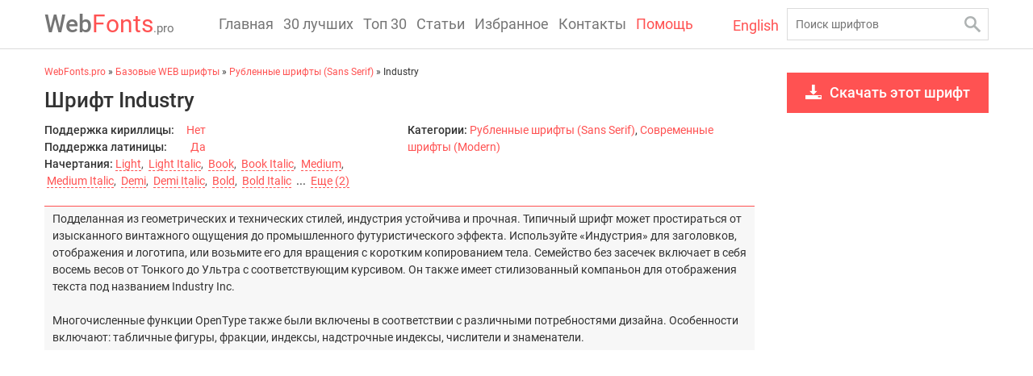

--- FILE ---
content_type: text/html; charset=utf-8
request_url: https://webfonts.pro/base-web-fonts/sans-serif-grotesque/918-industry.html
body_size: 29621
content:
<!DOCTYPE html>
<html>
<head>
    <meta http-equiv="Content-Type" content="text/html; charset=utf-8" />
<title>Шрифт Industry скачать для Web или Photoshop.</title>
<meta name="description" content="Скачать шрифт Industry для Web сайта и Photoshop во всех начертаниях." />
<meta name="keywords" content="" />
<meta name="generator" content="DataLife Engine (http://dle-news.ru)" />
<meta property="og:site_name" content="WebFonts.pro" />
<meta property="og:type" content="article" />
<meta property="og:title" content="Industry" />
<meta property="og:url" content="https://webfonts.pro/base-web-fonts/sans-serif-grotesque/918-industry.html" />
<meta property="og:description" content="Скачать шрифт Industry для Web сайта и Photoshop во всех начертаниях." />
<meta property="og:image" content="https://webfonts.pro/templates/fonts/images/share.png" />
<link rel="search" type="application/opensearchdescription+xml" href="https://webfonts.pro/engine/opensearch.php" title="WebFonts.pro" />
<link rel="alternate" type="application/rss+xml" title="WebFonts.pro" href="https://webfonts.pro/rss.xml" />
<script type="text/javascript" src="/engine/classes/min/index.php?charset=utf-8&amp;g=general&amp;21"></script>
    
    <meta name="HandheldFriendly" content="true">
    <meta name="format-detection" content="telephone=no">
    <meta name="viewport" content="user-scalable=no, initial-scale=1.0, maximum-scale=1.0, width=device-width">
    <meta name="apple-mobile-web-app-capable" content="yes">
    <meta name="apple-mobile-web-app-status-bar-style" content="default">
    <meta name="yandex-verification" content="a5430c33fbfd62cc" />
    <meta name="msvalidate.01" content="09CB4DB863892AE6C27711B39F2EB25C"/>
    <meta name='advmaker-verification' content='f45b62cf73deeca5955abd7a96f6a447'/>
    <meta name='wmail-verification' content='8e263a6af49f32278b7f27f9286cd6dd'/>
    <link rel="apple-touch-icon" sizes="57x57" href="/templates/fonts/favicon/apple-icon-57x57.png">
    <link rel="apple-touch-icon" sizes="60x60" href="/templates/fonts/favicon/apple-icon-60x60.png">
    <link rel="apple-touch-icon" sizes="72x72" href="/templates/fonts/favicon/apple-icon-72x72.png">
    <link rel="apple-touch-icon" sizes="76x76" href="/templates/fonts/favicon/apple-icon-76x76.png">
    <link rel="apple-touch-icon" sizes="114x114" href="/templates/fonts/favicon/apple-icon-114x114.png">
    <link rel="apple-touch-icon" sizes="120x120" href="/templates/fonts/favicon/apple-icon-120x120.png">
    <link rel="apple-touch-icon" sizes="144x144" href="/templates/fonts/favicon/apple-icon-144x144.png">
    <link rel="apple-touch-icon" sizes="152x152" href="/templates/fonts/favicon/apple-icon-152x152.png">
    <link rel="apple-touch-icon" sizes="180x180" href="/templates/fonts/favicon/apple-icon-180x180.png">
    <link rel="icon" type="image/png" sizes="192x192" href="/templates/fonts/favicon/android-icon-192x192.png">
    <link rel="icon" type="image/png" sizes="32x32" href="/templates/fonts/favicon/favicon-32x32.png">
    <link rel="icon" type="image/png" sizes="96x96" href="/templates/fonts/favicon/favicon-96x96.png">
    <link rel="icon" type="image/png" sizes="16x16" href="/templates/fonts/favicon/favicon-16x16.png">
    <link rel="manifest" href="/templates/fonts/favicon/manifest.json">
    <meta name="msapplication-TileColor" content="#ffffff">
    <meta name="msapplication-TileImage" content="/templates/fonts/favicon/ms-icon-144x144.png">
    <meta name="theme-color" content="#ffffff">
    <style>
        
#loading-layer{background:#000;text-align:center;color:#fff;padding:20px}
.scriptcode,.title_quote,.title_spoiler,.text_spoiler,.quote{background:#fff;border:1px solid #dde4ea;padding:5px 10px}
.title_quote{border-left:2px solid #e85319;border-bottom:0;margin-top:2px;font-weight:500}
.quote,blockquote{border-left:2px solid #e85319;font-style:italic;padding:5px 10px}
.title_spoiler{margin-top:2px;font-weight:normal}
.text_spoiler{margin-bottom:2px;border-top:0;text-align:justify}
.title_spoiler img{vertical-align:middle;margin:-1px 0 0!important}
.scriptcode{color:#4c6d0f;text-align:left;font-family:"Courier New"}
.hide{background-color:#f0f0f0;color:#4c6d0f;margin:0 0 1em;padding:5px}
.hide a:hover{text-decoration:none}
.calendar{width:100%;text-align:center}
.calendar tr td,.calendar tr th{padding:3px}
.calendar tr td a{color:inherit;font-weight:bold}
.calendar tr td{padding:5px 3px}
.calendar tr td.weekday{color:#ea5f24}
.calendar tr th{background-color:#fff;font-weight:bold;text-transform:uppercase}
.calendar tr th.weekday{background-color:#ea5f24;color:#fff}
.calendar tr th.monthselect{background-color:transparent;color:#b8b8b8;padding-bottom:15px}
.calendar tr th.monthselect a{color:#b8b8b8}
.voteprogress,.pollprogress{overflow:hidden;height:6px;margin-bottom:10px;background-color:#fff;margin-top:6px}
.voteprogress span,.pollprogress span{text-indent:-9999px;height:6px;display:block;overflow:hidden;background:#3394e6}
.voteprogress .vote2,.pollprogress .poll2{background-color:#dd514c}
.voteprogress .vote3,.pollprogress .poll3{background-color:#5eb95e}
.voteprogress .vote4,.pollprogress .poll4{background-color:#4bb1cf}
.voteprogress .vote5,.pollprogress .poll5{background-color:#faa732}
.rating,.unit-rating{width:115px;height:23px}
.unit-rating,.unit-rating li a:hover,.unit-rating li.current-rating{background-image:url([data-uri])}
.unit-rating{list-style:none;position:relative;background-position:0 -46px;margin:0;padding:0}
.unit-rating li{text-indent:-90000px;float:left;margin:0;padding:0}
.unit-rating li a{display:block;width:23px;height:23px;text-decoration:none;border:0 none!important;text-indent:-9000px;z-index:17;position:absolute;padding:0}
.unit-rating li a:hover{background-position:0 -23px;z-index:2;left:0}
.unit-rating a.r1-unit{left:0}
.unit-rating a.r1-unit:hover{width:23px}
.unit-rating a.r2-unit{left:23px}
.unit-rating a.r2-unit:hover{width:46px}
.unit-rating a.r3-unit{left:46px}
.unit-rating a.r3-unit:hover{width:69px}
.unit-rating a.r4-unit{left:69px}
.unit-rating a.r4-unit:hover{width:92px}
.unit-rating a.r5-unit{left:92px}
.unit-rating a.r5-unit:hover{width:115px}
.unit-rating li.current-rating{background-position:0 0;position:absolute;height:23px;display:block;text-indent:-9000px;z-index:1;padding:0}
.ratingplus{color:#70bb39}
.ratingminus{color:red}
.ratingzero{color:#6c838e}
.userstop td,.pm td.pm_list,.pm td.pm_head{border-bottom:1px solid #efefef;padding:12px 2px}
table.pm,table.userstop{width:100%;margin-bottom:0}
table.pm select{width:100px}
.userstop thead td,.pm td.pm_head{border-bottom:1px solid #efefef;font-weight:bold}
table.pm .navigation{border-top-width:0;margin:0}
#dropmenudiv{min-width:140px;width:auto!important;display:none;font-size:.9em;border:1px solid #e6e6e6;background-color:#fff;border-color:rgba(0,0,0,0.1);padding:10px 0}
#dropmenudiv a{text-decoration:none!important;color:inherit;display:block;border:0 none;white-space:nowrap;padding:3px 20px}
#dropmenudiv a:hover{background-color:#eeeeef}
.highslide-wrapper,.highslide-outline{background:#fff}
.highslide-image{border:2px solid #fff}
.highslide-dimming{background-color:#000}
.highslide-html{background-color:#FFF}
.highslide-loading{display:block;color:#FFF;font-size:9px;font-weight:bold;text-decoration:none;border:1px solid #FFF;background-color:#000;padding:3px}
a.highslide-full-expand{background:url(https://webfonts.pro/templates/fonts/dleimages/fullexpand.gif) no-repeat;display:block;width:34px;height:34px;margin:0 10px 10px 0}
.highslide-caption{display:none;background:#FFF;padding:5px}
.highslide-controls{width:195px;height:40px;background:url(https://webfonts.pro/engine/classes/highslide/graphics/controlbar-black-border.gif) no-repeat 0 -90px;margin-right:15px;margin-bottom:10px;margin-top:10px}
.highslide-controls ul{position:relative;left:15px;height:40px;list-style:none;background:url(https://webfonts.pro/engine/classes/highslide/graphics/controlbar-black-border.gif) no-repeat 100% -90px;margin:0;padding:0}
.highslide-controls li{float:left;padding:5px 0}
.highslide-controls a{background:url(https://webfonts.pro/engine/classes/highslide/graphics/controlbar-black-border.gif);display:block;float:left;height:30px;width:30px;outline:none}
.highslide-controls a.disabled{cursor:default}
.highslide-controls .highslide-previous a:hover{background-position:0 -30px}
.highslide-controls .highslide-previous a.disabled{background-position:0 -60px!important}
.highslide-controls .highslide-play a{background-position:-30px 0}
.highslide-controls .highslide-play a:hover{background-position:-30px -30px}
.highslide-controls .highslide-play a.disabled{background-position:-30px -60px!important}
.highslide-controls .highslide-pause a:hover{background-position:-60px -30px}
.highslide-controls .highslide-next a{background-position:-90px 0}
.highslide-controls .highslide-next a:hover{background-position:-90px -30px}
.highslide-controls .highslide-next a.disabled{background-position:-90px -60px!important}
.highslide-controls .highslide-move a{background-position:-120px 0}
.highslide-controls .highslide-move a:hover{background-position:-120px -30px}
.highslide-controls .highslide-full-expand a{background-position:-150px 0}
.highslide-controls .highslide-full-expand a:hover{background-position:-150px -30px}
.highslide-controls .highslide-full-expand a.disabled{background-position:-150px -60px!important}
.highslide-controls .highslide-close a{background-position:-180px 0}
.highslide-controls .highslide-close a:hover{background-position:-180px -30px}
#searchsuggestions{z-index:2200;width:250px;background:#fff;border:1px solid #ddd;font-size:.9em;border-color:rgba(0,0,0,0.2)}
#searchsuggestions a,#searchsuggestions span.notfound{display:block;text-decoration:none;border-bottom:1px solid #e5e5e5;padding:10px}
#searchsuggestions a{color:inherit}
#searchsuggestions a:hover{background-color:#f7f7f7}
#searchsuggestions a span{display:block;cursor:pointer}
#searchsuggestions span.searchheading{display:block;font-weight:bold}
#searchsuggestions span.seperator a{text-align:center;border:0 none;background-color:transparent;color:#919191;padding:10px 0}
#searchsuggestions span.notfound{display:block;padding:15px 25px}
.ui-widget-overlay{background:#000;left:0;top:0;right:0;bottom:0;position:fixed}
.ui-helper-clearfix:after{clear:both;content:".";display:block;height:0;visibility:hidden}
* html .ui-helper-clearfix{height:1%}
.ui-dialog{text-align:left;overflow:hidden;position:absolute;width:370px;border:1px solid #e6e6e6;background-color:#f7f7f7;border-color:rgba(0,0,0,0.1);padding:0}
.ui-dialog-titlebar{position:relative;padding:20px}
.ui-dialog-title{float:left;font-weight:bold;font-size:1.15em}
.ui-dialog-titlebar-close{position:absolute;right:10px;top:50%;margin-top:-16px;height:32px;width:32px;border:0 none!important}
.ui-dialog-titlebar-close .ui-icon{display:block;width:12px;height:12px;background-image:url([data-uri]);margin:10px auto 0}
.ui-button{float:right;display:inline-block;vertical-align:middle;cursor:pointer;height:36px;line-height:22px;outline:none;background-color:#3394e6;color:#fff;border:0;text-decoration:none!important;margin:0 3px;padding:7px 22px}
.ui-icon{overflow:hidden;text-indent:-9999px}
.ui-dialog label{color:#575757}
.ui-dialog-content{border:1px solid #fff;overflow:auto;position:relative;padding:20px}
.loginbox.ui-dialog,.loginbox .ui-dialog-content{overflow:visible!important}
.ui-dialog-content h2{display:inline;font-size:1em;font-weight:bold}
.ui-dialog .ui-dialog-buttonpane{text-align:center;padding:20px}
.ui-dialog .ui-resizable-se{bottom:3px;height:14px;right:3px;width:14px}
.ui-draggable .ui-dialog-titlebar{cursor:move}
.ui-state-error{background:#fef1ec 50% 50% repeat-x!important;border:1px solid #cd0a0a;color:#cd0a0a}
.ui-autocomplete{position:absolute;cursor:default}
* html .ui-autocomplete{width:1px}
.ui-menu{list-style:none;float:left;background:#fff 50% bottom repeat-x;border:1px solid #dedede;color:#353535;margin:0;padding:2px}
.ui-menu .ui-menu{margin-top:-3px}
.ui-menu .ui-menu-item{float:left;clear:left;width:100%;margin:0;padding:0}
.ui-menu .ui-menu-item a{text-decoration:none;display:block;line-height:1.5;padding:.2em .4em}
.ui-menu .ui-menu-item a.ui-state-hover,.ui-menu .ui-menu-item a.ui-state-active{border:1px solid #a7a7a7;color:#4e4e4e;font-weight:bold;margin:-1px}
pre code{display:block;background:#f9fafa;border:1px solid #dce7e7;overflow:auto;white-space:pre;padding:.5em}
pre .comment,pre .template_comment,pre .diff .header,pre .doctype,pre .lisp .string,pre .javadoc{border:none;background-color:inherit;color:#93a1a1;font-style:italic;margin:0;padding:0}
pre .keyword,pre .css .rule .keyword,pre .winutils,pre .javascript .title,pre .method,pre .addition,pre .css .tag,pre .lisp .title{color:#859900}
pre .number,pre .command,pre .string,pre .tag .value,pre .phpdoc,pre .tex .formula,pre .regexp,pre .hexcolor{color:#2aa198}
pre .title,pre .localvars,pre .function .title,pre .chunk,pre .decorator,pre .builtin,pre .built_in,pre .lisp .title,pre .identifier,pre .title .keymethods,pre .id{color:#268bd2}
pre .tag .title,pre .rules .property,pre .django .tag .keyword{font-weight:bold;font-size:1.08em!important}
pre .attribute,pre .variable,pre .instancevar,pre .lisp .body,pre .smalltalk .number,pre .constant,pre .class .title,pre .parent,pre .haskell .label{color:#b58900}
pre .preprocessor,pre .pi,pre .shebang,pre .symbol,pre .diff .change,pre .special,pre .keymethods,pre .attr_selector,pre .important,pre .subst,pre .cdata{color:#cb4b16}
pre .deletion{color:#dc322f}
pre .tex .formula{background:#eee8d5}
pre .comment:hover{background-color:inherit}
.bb-pane{overflow:hidden;padding-bottom:5px;padding-left:5px;height:auto!important;text-decoration:none;background-image:linear-gradient(to bottom, #FBFBFB 0%, #EAEAEA 100%);background-repeat:repeat-x;border-top:1px solid #d7d7d7;border-left:1px solid #d7d7d7;border-right:1px solid #d7d7d7;margin:0}
.bb-pane > b{margin-top:5px;margin-left:0;vertical-align:middle}
.bb-pane .bb-btn + .bb-btn,.bb-pane .bb-btn + .bb-pane,.bb-pane .bb-pane + .bb-btn,.bb-pane .bb-pane + .bb-pane{margin-left:-1px}
.bb-btn{display:inline-block;overflow:hidden;float:left;border:1px solid #d4d4d4;background-repeat:repeat-x;background-image:linear-gradient(to bottom, #fdfdfd 0%,#e9e9e9 100%);cursor:pointer;outline:0;padding:4px 10px}
.bb-btn:hover{background:#e6e6e6;background-repeat:repeat-x;background-image:linear-gradient(to bottom, #fdfdfd 0%, #e6e6e6 100%)}
.bb-btn:active{background:#f3f3f3;border-color:#cfcfcf}
@font-face{font-family:bb-editor-font;font-weight:normal;font-style:normal}
[class^="bb-btn"],[class*=" bb-btn"]{font-family:bb-editor-font;speak:none;font-style:normal;font-weight:normal;font-variant:normal;text-transform:none;line-height:1;font-size:14px}
.bb-sel{float:left;padding:2px 2px 0}
.bb-sep{display:inline-block;float:left;width:1px;padding:2px}
#b_font select,#b_size select{padding:0}
#b_b:before{content:"\f032"}
#b_i:before{content:"\f033"}
#b_u:before{content:"\f0cd"}
#b_s:before{content:"\f0cc"}
#b_img:before{content:"\f03e"}
#b_up:before{content:"\e930"}
#b_emo:before{content:"\f118"}
#b_url:before{content:"\f0c1"}
#b_leech:before{content:"\e98d"}
#b_mail:before{content:"\f003"}
#b_video:before{content:"\e913"}
#b_audio:before{content:"\e911"}
#b_hide:before{content:"\e9d1"}
#b_quote:before{content:"\e977"}
#b_code:before{content:"\f121"}
#b_left:before{content:"\f036"}
#b_center:before{content:"\f037"}
#b_right:before{content:"\f038"}
#b_color:before{content:"\e601"}
#b_spoiler:before{content:"\e600"}
#b_fla:before{content:"\ea8d"}
#b_yt:before{content:"\f166"}
#b_list:before{content:"\f0ca"}
#b_ol:before{content:"\f0cb"}
#b_br:before{content:"\ea68"}
#b_pl:before{content:"\ea72"}
#b_size:before{content:"\f034"}
#b_font:before{content:"\f031"}
#b_header:before{content:"\f1dc"}
#b_sub:before{content:"\f12c"}
#b_sup:before{content:"\f12b"}
#b_justify:before{content:"\f039"}
.bb-pane h1,.bb-pane h2,.bb-pane h3,.bb-pane h4,.bb-pane h5,.bb-pane h6{margin-top:5px;margin-bottom:5px}
.bb-pane h1{font-size:36px}
.bb-pane h2{font-size:30px}
.bb-pane h3{font-size:24px}
.bb-pane h4{font-size:18px}
.bb-pane h5{font-size:14px}
.bb-pane h6{font-size:12px}
.bb-pane-dropdown{position:absolute;top:100%;left:0;z-index:1000;display:none;min-width:180px;list-style:none;font-size:11px;border:1px solid #e6e6e6;background:#fff;max-height:300px;overflow:auto;border-color:rgba(0,0,0,0.1);margin:2px 0 0;padding:5px 0}
.bb-pane-dropdown > li > a{display:block;clear:both;font-weight:normal;line-height:1.42857;color:#353535;white-space:nowrap;padding:3px 10px}
.bb-pane-dropdown > li > a:hover{text-decoration:none;color:#262626;background-color:#F5F5F5}
.bb-pane-dropdown .color-palette div .color-btn{width:17px;height:17px;border:1px solid #fff;cursor:pointer;margin:0;padding:0}
.bb-pane-dropdown .color-palette{padding:0 5px}
.bb-pane-dropdown table{margin:0}
.quick-edit-text{width:350px;padding:.4em}
.quick-edit-textarea{height:250px;border:1px solid #d7d7d7;width:100%;padding:2px}
#marker-bar,#txtselect_marker{display:block;visibility:hidden;position:absolute;z-index:1200}
#txtselect_marker{cursor:pointer;background:url(https://webfonts.pro/templates/fonts/dleimages/marker.png) no-repeat 0 0}
#txtselect_marker:hover{background-position:0 -32px}
#marker-bar{border:1px solid #ccc;background:#fff;cursor:default;padding:5px 10px}
#marker-bar.show{visibility:visible}
#txtselect_marker.show{visibility:visible;width:32px;height:32px}
#marker-bar .masha-social,#marker-bar .masha-marker{cursor:pointer;display:block;float:left;margin:0 5px}
#marker-bar .masha-marker{line-height:1em;color:#aaa;border-bottom:1px dotted #aaa;margin-right:10px}
#marker-bar .masha-marker:hover{color:#ea3e26;border-color:#ea3e26}
.user_selection,.user_selection_true{background:#fff5d5;padding:2px 0}
.user_selection.hover a.txtsel_close,.user_selection_true.hover a.txtsel_close{display:inline-block;position:absolute;top:-7px;left:-5px;width:33px;height:33px;background:url(https://webfonts.pro/templates/fonts/dleimages/closemarker.png) 0 0 no-repeat}
.user_selection.hover a.txtsel_close:hover,.user_selection_true.hover a.txtsel_close:hover{background-position:0 -33px}
#share-popup{border:1px solid #e6e6e6;background:#fff;position:absolute;z-index:100;width:414px;display:none;border-color:rgba(0,0,0,0.1);padding:20px 0}
#share-popup .social{padding:0 0 10px 17px}
#share-popup .social p{padding-bottom:10px;font-weight:bold;margin:0}
#share-popup .social ul li{display:inline;margin-right:20px;padding-top:2px}
#share-popup .social ul a{text-decoration:none;font-size:12px;display:inline-block;color:#919191}
#share-popup .social a span{cursor:pointer;width:20px;height:20px;background:url(https://webfonts.pro/templates/fonts/dleimages/social-icons.png) 20px 20px no-repeat;display:inline-block;vertical-align:middle;margin:-3px 5px 0 0}
#share-popup .social .tw span{background-position:0 -20px}
#share-popup .social .fb span{background-position:-20px -20px}
#share-popup .social .fb:hover span{background-position:-20px 0}
#share-popup .social .vk span{background-position:-40px -20px}
#share-popup .social .vk:hover span{background-position:-40px 0}
#share-popup .social .gp span{background-position:-60px -20px}
#share-popup .link{clear:both;border-top:1px solid #d9d9d9;line-height:1.2;overflow:hidden;margin:0 7px;padding:10px 5px 0 10px}
#share-popup .link p{font-weight:bold;margin:0;padding:0 0 3px}
#share-popup .link span{color:#999;font-size:10px;display:block;padding-top:3px}
.dle-alert,.dle-confirm,.dle-promt{padding:20px 1em!important}
.c-captcha img{position:relative;display:block;width:130px;height:46px;z-index:1}
.dle-captcha img{position:relative;display:block;width:130px;height:46px}
.btn,.bbcodes,.btn-border{display:inline-block;vertical-align:middle;cursor:pointer;height:36px;line-height:22px;outline:none;background-color:#3394e6;color:#fff;border:0 none;text-decoration:none!important;padding:7px 22px}
.btn-white{background-color:#fff;color:#3394e6}
.btn-white:hover{background-color:#3394e6;color:#fff}
.btn:hover,.bbcodes:hover,.ui-button:hover{background-color:#46a6f6}
.btn-big{height:46px;padding:12px 27px}
.btn-border{color:#3394e6;border:2px solid #3394e6;line-height:22px;background-color:transparent!important;overflow:hidden;padding:5px 20px}
.xfields textarea,.xprofile textarea{width:100%;height:186px;margin-top:5px}
.xfieldsnote{color:#838383;font-size:.9em}
.xfields_table td{vertical-align:top}
.xfieldsrow{padding-top:5px;clear:both}
.xfieldscolleft{float:left;width:30%;padding-top:14px}
.xfieldscolright{float:left;width:70%}
.file-box{width:95%;max-width:437px;border:1px solid #B3B3B3;background-color:#F5F5F5;margin-top:10px;padding:10px}
.xfieldimagegallery{list-style:none;clear:both;margin:0;padding:0}
.xfieldimagegallery li img{float:left;margin-right:5px;border:5px solid #fff;width:100px;height:100px}
.qq-uploader{position:relative;width:100%}
.qq-upload-button{display:inline-block;margin-top:5px;margin-bottom:5px;cursor:pointer}
.qq-upload-drop-area{position:absolute;top:0;left:0;width:100%;height:100%;z-index:2;max-width:437px;background:#FF9797;text-align:center}
.qq-upload-drop-area span{display:block;position:absolute;top:50%;width:100%;margin-top:-8px;font-size:16px}
.qq-upload-drop-area-active{background:#FF7171}
.uploadedfile{display:inline-block;width:115px;height:140px;border:1px solid #B3B3B3;text-align:center;background:#fff;margin:10px 5px 5px}
.uploadedfile .uploadimage{margin-top:5px;width:115px;height:90px;display:table-cell;text-align:center;vertical-align:middle}
.uploadedfile .info{text-align:left;white-space:nowrap;overflow:hidden;margin:0 5px}
.btn.disabled,.btn[disabled],fieldset[disabled] .btn{cursor:not-allowed}
.progress{overflow:hidden;margin-top:10px;margin-bottom:10px;height:10px;background:#eee}
.progress .progress-bar{float:left;width:0;font-size:12px;line-height:20px;color:#FFF;text-align:center;background-color:#428bca;height:8px}
.progress-bar span{position:absolute;width:1px;height:1px;overflow:hidden;clip:rect(0 0 0 0);border:0;margin:-1px;padding:0}
.progress-blue{background-image:linear-gradient(to bottom, #9bcfff 50%, #6db9f0 100%);background-repeat:repeat-x;border:1px solid #55aeee}
.emoji{border:none;vertical-align:middle;width:22px;height:22px}
.hide a,#share-popup .social ul a:hover{text-decoration:underline}
.rating,.bb-sel select{font-size:11px}
.highslide-active-anchor,.highslide-active-anchor img{visibility:hidden}
.highslide-display-block,#searchsuggestions span.seperator,.ui-helper-clearfix,#share-popup.show,#share-popup .link a{display:block}
.highslide-display-none,.highslide-controls a span,#searchsuggestions .break,.ui-helper-hidden-accessible,.user_selection a.txtsel_close,.user_selection_true a.txtsel_close{display:none}
.highslide-controls .highslide-previous a,#share-popup .social .tw:hover span{background-position:0 0}
.highslide-controls .highslide-pause a,#share-popup .social .gp:hover span{background-position:-60px 0}
#b_tf:before,#b_tnl:before{content:"\ea61"}
.user_selection .closewrap,.user_selection_true .closewrap,.c-captcha,.dle-captcha{position:relative}
#share-popup .social ul,.xfieldimagegallery li{list-style:none;margin:0;padding:0}
.c-captcha:after,.dle-captcha:after{clear:both;display:block;content:""}
.c-captcha > a,.dle-captcha > a{float:left;margin-right:5px}
.c-captcha > input,.dle-captcha > input{float:left;width:130px}
@media (max-width:480px) {
    #searchsuggestions{width:100%}
}

@font-face {font-family: 'Roboto'; font-display:swap src: url('https://webfonts.pro/templates/fonts/fonts/Roboto-Regular.eot'); src: url('https://webfonts.pro/templates/fonts/fonts/Roboto-Regular.eot?#iefix') format('embedded-opentype'), url('https://webfonts.pro/templates/fonts/fonts/Roboto-Regular.woff') format('woff'), url('https://webfonts.pro/templates/fonts/fonts/Roboto-Regular.ttf') format('truetype'); font-weight: normal; font-style: normal;}
@font-face {font-family: 'Roboto'; font-display:swap; src: url('https://webfonts.pro/templates/fonts/fonts/Roboto-Medium.eot'); src: url('https://webfonts.pro/templates/fonts/fonts/Roboto-Medium.eot?#iefix') format('embedded-opentype'), url('https://webfonts.pro/templates/fonts/fonts/Roboto-Medium.woff') format('woff'),  url('https://webfonts.pro/templates/fonts/fonts/Roboto-Medium.ttf') format('truetype'); font-weight: 500;  font-style: normal; }

.fr-text-gray{color:#AAA !important}.fr-text-red{color:#f44336 !important}.fr-text-blue{color:#2196f3 !important}.fr-text-green{color:#4caf50 !important}.fr-text-bordered{border-top:solid 1px #222;border-bottom:solid 1px #222;padding:10px 0}.fr-text-spaced{letter-spacing:1px}.fr-text-uppercase{text-transform:uppercase}img.fr-dib{margin:5px auto;display:block;float:none;vertical-align:top}img.fr-dib.fr-fil{margin-left:0}img.fr-dib.fr-fir{margin-right:0}img.fr-dii{display:inline-block;float:none;vertical-align:bottom;margin-left:5px;margin-right:5px;max-width:calc(100% - (2 * 5px))}img.fr-dii.fr-fil{float:left;margin:5px 5px 5px 0;max-width:calc(100% - 5px)}img.fr-dii.fr-fir{float:right;margin:5px 0 5px 5px;max-width:calc(100% - 5px)}img.fr-rounded{border-radius:7px}img.fr-bordered{border:1px solid #ddd;-webkit-box-sizing:content-box;-moz-box-sizing:content-box;box-sizing:content-box}img.fr-padded{padding:5px;-webkit-box-sizing:content-box;-moz-box-sizing:content-box;box-sizing:content-box}img.fr-shadows{box-shadow:rgba(0,0,0,0.29) 0 1px 6px;-webkit-box-sizing:content-box;-moz-box-sizing:content-box;box-sizing:content-box}.fr-video{text-align:center;position:relative}.fr-video>*{-webkit-box-sizing:content-box;-moz-box-sizing:content-box;box-sizing:content-box;max-width:100%;border:0}.fr-video.fr-dvb{display:block;clear:both}.fr-video.fr-dvb.fr-fvl{text-align:left}.fr-video.fr-dvb.fr-fvr{text-align:right}.fr-video.fr-dvi{display:inline-block}.fr-video.fr-dvi.fr-fvl{float:left}.fr-video.fr-dvi.fr-fvr{float:right}a.fr-strong{font-weight:700}table.fr-solid-borders td,table.fr-solid-borders th{border:1px solid #ddd !important}table.fr-dashed-borders td,table.fr-dashed-borders th{border:1px dashed #ddd !important}table.fr-alternate-rows tbody tr:nth-child(2n){background:#f5f5f5}table td.fr-red,table th.fr-red{border:1px double #f44336 !important}table td.fr-blue,table th.fr-blue{border:1px double #2196f3 !important}table td.fr-green,table th.fr-green{border:1px double #4caf50 !important}table td.fr-thick,table th.fr-thick{border-width:2px}

* { margin: 0; padding: 0; outline: none; box-sizing: border-box; }
img {border:0;}
html {height:100%;}
body { height: 100%; min-height: 100%; position: relative; background:#fff; font:14px/1.5 'Roboto', Arial, Helvetica, sans-serif; color:#333;}
.container { width:1190px; min-width:320px; margin:0 auto; padding:0 10px; position:relative;}
.clear, .container:after, .ft-desc:after, .font-title:after, .font-page:after, .bundles:after {clear:both; line-height:0; height:0; overflow:hidden; font-size:0; content:''; display:block;}
ul {list-style:none;}
strong {font-weight:500;}
a { color:#ff5252; text-decoration:none;}
a:hover {color:#000;}

/*Animation*/
header, .search input[type=text], a, .logo *, .font, .ft-desc, .font textarea, .load-more span, textarea, .input-1, .go-button, .scrollToTop, .down-scroll {transition: all 0.15s ease-in;}

/*Simple elements*/
h1, h2, h3, h4, h5, h6 {margin-bottom:10px; font-weight: 500; line-height:1.3; color:#333}
h1 { font-size:26px;}
h2 { font-size:24px;}
h3 { font-size:22px;}
h4 { font-size:20px;}
h5 { font-size:18px;}
h6 { font-size:16px;}
.text-box p {margin-bottom:10px;}

/*Head*/
header { position:fixed; left:0; right:0; top:0; border-bottom:1px solid rgba(0,0,0,0.14); background:rgba(255,255,255,.95); z-index:3;}
header .container {height:60px;}
.logo {position:absolute; left:10px; top:0; font-size:30px; text-decoration:none; color:#ff5252; line-height:60px;}
.logo span {font-weight:500; color:rgba(0,0,0,0.54);}
.logo:hover {text-decoration:none;  color: rgba(0,0,0,0.54);}
.logo:hover span, .logo:hover em {color:#ff5252;}
.logo em {font-style:normal; font-size:15px; color: rgba(0,0,0,0.54);}
.search {position:absolute; right:10px; top:10px; width:250px;}
.search input[type=text] {width:100%; display:block; height:40px; padding:0 10px; border:1px solid rgba(0,0,0,0.14); font:14px 'Roboto', Arial, Helvetica, sans-serif; background:none;}
.search input[type=text]:focus {border:1px solid #ff5252}
.search button {border:0; width:40px; height:40px; position:absolute; top:0; right:0; cursor:pointer; background:none;}
.search button span {width:20px; height:20px; background:url(https://webfonts.pro/templates/fonts/images/search.png) no-repeat; display:block; margin:0 auto;}
.search button:hover span { background-position:bottom;}
.pad {height:60px; margin-bottom:30px;}
.fixed {box-shadow: 0 2px 4px -1px rgba(0,0,0,0.06), 0 4px 5px 0 rgba(0,0,0,0.06), 0 1px 10px 0 rgba(0,0,0,0.08);}
header nav { position:absolute; top:0; left:220px; height:60px;}
header nav li {float:left;}
header nav li a {display:block; line-height:60px; font-size:18px; color:rgba(0,0,0,0.54); padding:0 6px; }
header nav a.active {color:#ff5252}
header nav li a:hover {text-decoration: none; color:#ff5252;}
.burger-menu, .search-toggle {display:none;}

.en {position: absolute; right: 270px; top: 18px; font-size: 18px;}   

.right-nav ul { font-size: 15px;}
.right-nav ul span {color: #0a0a0a; font-size: 12px;}
.right-nav ul li {margin-bottom: 5px;}
.right-nav ul ul { margin: 5px 0 13px 0}
.close-cat {display: none;}
.cat-button {position: fixed; display: none; width: 50px; height: 50px; right: 0; top: 50%; margin-top: -25px; background:url(https://webfonts.pro/templates/fonts/images/gear.png) no-repeat center #f9f9f9; border:1px solid #e2e2e2; border-radius: 4px 0 0 4px; cursor: pointer;}
.right-nav ul li ul li a {display: inline-block; padding: 0 0 0 20px; background:url(https://webfonts.pro/templates/fonts/images/sub-cat.png) no-repeat 10px 5px; font-size: 13px;}

/*Main*/
.left {float:left; width:920px; padding-right:40px;}
.right {float:left; width:250px;}

.font-item {display:block; margin-bottom:20px; border:1px solid #eee;}
.ft-img {position:relative; margin-bottom:5px;}
.ft-img img {width:100%; height:auto; display:block; margin-bottom:5px;}
.font-item a {color:#333; font-weight:500; font-size:16px;}
.font-item a:hover { color:#ff5252;}
.font { position:relative; padding-bottom:10px;}
.font-title { padding:10px; position:relative; background-color: #f9f9f9;}
.char { margin: 0 0 0 10px; font-size: 12px; font-style: italic; color: #ff5252; position: absolute; top: 10px; right: 10px; line-height: 24px;}
.title-font span { width:15px; height:15px; display:inline-block; background:url(https://webfonts.pro/templates/fonts/images/download.png) no-repeat; vertical-align:middle; margin-left:5px;}
.title-font:hover span {background-position:bottom;}
.to-fav {background:url(https://webfonts.pro/templates/fonts/images/favo.png) no-repeat; width:15px; height:15px; border:0; display:block; cursor:pointer; position:absolute; top:0; right:0;}
.to-fav:hover {background-position:bottom;}
.ft-desc {position:absolute; right:10px; top:15px; display: none;}
.ft-desc div, .ft-desc p {float:left; line-height:15px; padding-left:20px; color:#777; position:relative; margin-left:20px;}
.ft-desc p {margin-left: 10px;}
.ft-desc div:after {content:''; display:block; position:absolute; left:0; top:0; width:15px; height:15px; background:url(https://webfonts.pro/templates/fonts/images/rait-view.png) no-repeat;}
.ft-desc p i { background:url(https://webfonts.pro/templates/fonts/images/rait-view.png) no-repeat 0 -15px; display:block; position:absolute; left:0; top:0; width:15px; height:15px;}
.ft-desc span {float:left; position:relative; padding-right:20px; line-height:15px; font-size:12px; margin-left:20px; cursor:pointer;}
.ft-desc div span { padding: 0; float: none; margin: 0;}
.font:hover {box-shadow: 0 2px 4px -1px rgba(0,0,0,0.06), 0 4px 5px 0 rgba(0,0,0,0.06), 0 1px 10px 0 rgba(0,0,0,0.08);}
.font-item:hover .ft-desc { display: block}
.font-item:hover .char { display: none;}
.font-item:hover .font { border-top-color:#ff5252;}
.font textarea, .top20-wrap-list textarea {width:100%; display:block; height:90px; padding:5px 10px; overflow:hidden; font-size:35px; line-height:40px; margin-bottom:10px; border:0; color:#333;  max-width:100%;}
.font textarea:focus, .font textarea:hover, .top20-wrap-list textarea:hover { box-shadow: inset 0 0 0 1px rgba(238,238,238,1);}
.styles-font {color:#ff5252; padding:0 10px;}
.styles-font span {color:#333; font-weight:500;}
.ft-desc span:hover { color:#ff5252;}
.ft-desc span:hover .to-fav {background-position:bottom;}
.styles-font p {display: inline;}
.styles-font em {font-style: normal; color: #555;}
#fullsearch {display: none}
.search_result_num {margin-bottom: 20px;}

/*Speedbar*/
.speedbar {font-size: 12px; margin: -10px 0 10px 0;}

/*Pages*/
.pages-navi {font-size: 0; text-align: center; margin: 20px 0;}
.pages-navi>a {font-size: 14px; margin: 0 10px;}
.pages-navi * {display: inline-block; vertical-align: middle;}
.pages-navi p a {background: #ff5252; width: 25px; height: 25px; line-height: 25px; text-align: center; font-size: 14px; margin:2px; color: #fff;}
.pages-navi p span {background: #555; width: 25px; height: 25px; line-height: 25px; text-align: center; font-size: 14px; color: #fff; margin: 0 2px;}
.pages-navi p a:hover {opacity: .7}

/*Font Page*/
.font-page {margin-bottom:500px;}
.font-left-side {float: left; width: 50%; padding-right: 10px;}
.font-right-side {float: left; width: 50%; padding-left: 10px;}

.styles-font2 {padding-left: 0}
.styles-font2 a {border-bottom: 1px dashed #ff5252;}
.font-preview-title {position:relative; padding:10px 0;}
.font-links {float:right;}
.font-links a {float:left; border-radius:4px; padding:0 7px; font-size:12px; background:#333; color:#fff; margin-left:5px; height:20px; line-height:20px;}
.font-links a:hover {background:#ff5252;}
.font-links .web-download {background:#ff5252; color:#fff;}
.font-links .web-download:hover { background:#333;}
.prev-texrarea {margin:0 -5px;}
.prev-texrarea textarea {width:100%; display:block; height:50px; padding:5px; overflow:hidden; font-size:32px; line-height:1.2; border:0; color:#333; max-width:100%;}
.prev-texrarea textarea:focus, .prev-texrarea textarea:hover { box-shadow: inset 0 0 0 1px rgba(238,238,238,1);}
.font-preview {padding-bottom:10px; margin-bottom:10px; border-bottom:1px solid #dbdbdb;}
.share-full {margin-top: 10px;}
.font-preview-wrap {  overflow: hidden; position: relative; margin: 0 -5px; padding: 0 5px;}
.font-preview-wrap:after {content: ''; display: block; left: 0; right: 0; bottom: 0; height: 80px; position:absolute; background: rgba(255,255,255,0.05); background: -moz-linear-gradient(top, rgba(255,255,255,0.05) 0%, rgba(255,255,255,1) 100%); background: -webkit-gradient(left top, left bottom, color-stop(0%, rgba(255,255,255,0.05)), color-stop(100%, rgba(255,255,255,1))); background: -webkit-linear-gradient(top, rgba(255,255,255,0.05) 0%, rgba(255,255,255,1) 100%); background: -o-linear-gradient(top, rgba(255,255,255,0.05) 0%, rgba(255,255,255,1) 100%); background: -ms-linear-gradient(top, rgba(255,255,255,0.05) 0%, rgba(255,255,255,1) 100%); background: linear-gradient(to bottom, rgba(255,255,255,0.05) 0%, rgba(255,255,255,1) 100%); filter: progid:DXImageTransform.Microsoft.gradient( startColorstr='#ffffff', endColorstr='#ffffff', GradientType=0 );}
.load-more {text-align: center; margin-top: 20px; display: none;}
.load-more span {color: #ff5252; font-size: 18px; border-bottom: 1px dashed #ff5252; cursor: pointer;}
.load-more span:hover {color: #333; border-color: #333;}
.full-fonts:after {display: none;}
.download-all, .download-all2 {text-align: center; margin-bottom: 20px;}
.download-all a, .download-all2 a { display: inline-block; padding: 0 20px; font-size: 18px; height: 50px; color: #fff; background: #ff5252; text-decoration: none; font-weight: 500; line-height: 50px; text-align: center;}
.download-all a:hover, .download-all2 a:hover, .go-button:hover {background: #333; color: #fff;}

.ch-support li {width: 200px; font-weight: 500; position: relative;}
.ch-support li span { position: absolute; top: 0; right: 0; color: #ff5252; font-weight: 400;}
.cat-links strong {font-weight: 500;}

.font-bar {background: rgba(0,0,0,0.03); height: 31px; border-bottom: 1px solid #ff5252; margin-top: 20px; position: relative;}
.font-bar ul {padding: 0 0 0 10px;}
.font-bar ul li {float: left; line-height: 30px; margin-right: 15px; position: relative; padding-left: 20px; font-size: 13px;}
.date-icon, .view-icon, .com-icon, .to-favo i { position: absolute; left: 0; top: 7px; width: 15px; height: 15px; background:url(https://webfonts.pro/templates/fonts/images/rait-view.png) no-repeat; margin-right: 5px;}
.date-icon { background-position: 0 -30px;}
.view-icon { background-position: 0 -15px;}
.com-icon { background-position: 0 -45px;}
.to-favo i {background: url(https://webfonts.pro/templates/fonts/images/favo.png) no-repeat;}
.to-favo:hover, .to-favo.active {cursor: pointer; color: #ff5252}
.to-favo:hover i, .to-favo.active i {background-position: bottom;}
.full-rating {position: absolute; top: 0; right: 0;}
.like, .dislike {width: 30px; height: 30px; float: left; font-size: 0; line-height: 30px; text-align: center;}
.rate_like-dislike>* {float: left; line-height: 30px; font-weight: 500;}
.rate_like-dislike>span { margin: 0 10px;}
.like {background: rgb(90, 187, 73)}
.dislike {background: rgb(243, 76, 73)}
.like:before, .dislike:before {content:''; background:url(https://webfonts.pro/templates/fonts/images/rate-like.png) no-repeat; display: inline-block; width: 15px; height: 15px; margin-top: 8px;}
.dislike:before {background-position: 0 -15px;}
.like:hover, .dislike:hover {opacity: .7}

.description-font {margin-top: 20px; background: rgba(0,0,0,0.03); padding: 5px 10px; border-top: 1px solid #ff5252;}
.font-foto-wrap {background: rgba(0,0,0,0.03); border-top: 1px solid #ff5252; border-bottom: 1px solid #ff5252; padding: 10px; margin-top: 20px; max-width: 100%; overflow: hidden;}
.font-foto-wrap img {max-width: 100%; height: auto;}

.right-for-fonts nav {display: none;}
.right-for-fonts .nav-extended nav {display: block;}
.right-for-fonts h3 {border-bottom: 2px dashed #333; display: inline-block; cursor: pointer; padding-left: 21px; position: relative;}
.right-for-fonts h3:before {content: ">"; position: absolute; left: 0; top: 0; display: block;}
.right-for-fonts h3:hover { color: #ff5252}
.right-for-fonts .nav-extended h3:before {transform: rotate(90deg)}

/*Comments*/
.addcomment {max-width: 500px;}
.addcomment textarea, .addform textarea {width: 100%; height: 100px; overflow: auto; resize: none; padding: 10px; border: 1px solid rgba(0,0,0,0.14); border-radius: 2px; font:14px 'Roboto', Arial, Helvetica, sans-serif; color:#333; margin-bottom: 10px;}
.addcomment textarea:focus, .addform textarea:focus, .input-1:focus {border:1px solid #ff5252}
.l-wrap {margin: 0 -5px 10px -5px;}
.l-wrap:after {content: ''; clear: both; height: 0; display: block;}
.l-wrap div {width: 50%; padding: 0 5px; float: left;}
.l-box { margin-bottom: 10px;}
.input-1 {width: 100%; height: 40px; padding: 0 0 0 10px; border: 1px solid rgba(0,0,0,0.14); border-radius: 2px; font:14px 'Roboto', Arial, Helvetica, sans-serif; color:#333;}
.go-button { width: 200px; height: 40px; line-height: 40px; border: 0; font:500 18px 'Roboto', Arial, Helvetica, sans-serif;  color: #fff; background: #ff5252; cursor: pointer;}
.go-button:hover {background: #333;}
.g-recaptcha {margin-bottom: 10px;}
.l-box p {margin-bottom: 5px;}
.l-box select {width: 100%; height: 40px; padding: 0 0 0 10px; border: 1px solid rgba(0,0,0,0.14); border-radius: 2px; font:14px 'Roboto', Arial, Helvetica, sans-serif; color:#333; display: block}
.addform {max-width: 500px;}

.wrap-for-comments h4 span {color:#FF5252 }
.wrap-for-comments h4 {margin-bottom: 20px;}
.comment-box {border: 1px solid #dbdbdb; border-radius: 2px; margin-bottom: 10px;}
.comment-title {background: rgba(0,0,0,0.03); padding: 5px 10px; position: relative;}
.comment-rating {position: absolute; top: 5px; right: 10px;}
.comment-text {padding: 10px; border-bottom: 1px solid #dbdbdb;}
.comment-options {padding: 5px 10px 3px 10px;}
.comment-options li {font-size: 12px; display: inline-block; vertical-align: top; margin: 0 5px 2px 0;}
.comments-box-wrap {margin-bottom: 40px;}

footer { padding: 20px 0; margin-top: 40px; background: rgba(0,0,0, 0.05); border-top:1px solid #FF5252;}
.to-pidors {position: absolute; top: 0; right: 10px; text-align: right;}
.pr-pop {border-bottom: 1px dashed #FF5252; font-weight: 500;}
.pr-pop:hover {border-bottom: 1px dashed #000;}

.scrollToTop {position:fixed; right:25px; bottom:25px; z-index:5; display:none; cursor:pointer; background: rgba(0,0,0,0.5) url(https://webfonts.pro/templates/fonts/images/to-top.png) no-repeat center; width: 40px; height: 40px; border-radius: 5px;}
.scrollToTop:hover {background: rgba(0,0,0,0.7) url(https://webfonts.pro/templates/fonts/images/to-top.png) no-repeat center;}

/*Popup*/
.popup {position: fixed; z-index: 10; left: 0; top: 0; right: 0; bottom: 0; background: rgba(255,82,82,.2); display: none;}
.popup-in {overflow: auto; position: absolute; left: 0; top: 0; right: 0; bottom: 0;}
.popup-table {display: table; height: 100%; width: 100%;}
.popup-cell {display: table-cell; height: 100%; width: 100%; vertical-align: middle; text-align: center; padding: 10px;}
.popup-box {background: #fff; box-shadow: 0 0 9px 0 rgba(0,0,0,0.48); max-width: 500px; margin: 0 auto; padding: 30px 20px; border-radius: 5px; position: relative;}
.close-popup {position: absolute; top: 10px; right: 10px; display: block; width: 14px; height: 14px; font-size: 0; border:0; background:url(https://webfonts.pro/templates/fonts/images/close.png) no-repeat center; cursor: pointer;}
.popup-share li { text-align: left;}
.share-img { margin: 10px 0;}
.share-img img {height: 90px; width: auto; max-width: 270px;}
.dont-want {font-size: 10px; color: #FF5252; margin-top: 5px; margin-bottom: 20px;}
.dont-want span {cursor: pointer;}
.download-popup { position: relative; margin-top: 20px;}
.download-popup a {display: block; height: 40px; width: 100%; color: #fff; text-decoration: none; line-height: 40px; font-size: 16px; font-weight: 500; background: #FF5252;}
.download-popup a:hover {opacity: .8;}
.download-popup div {background: rgba(255,255,255,.7); position: absolute; left: 0; top: 0; right: 0; bottom: 0;}

/*Sort*/
.sort { list-style: none; padding: 0; margin: 0 0 10px 0; text-align: right; width: 100%;}
.sort > li { margin:0 0 0 5px; height: 20px; padding: 0 5px; border-radius: 3px; display: inline-block; line-height: 20px; font-size: 12px;}
.sort > li a { color: #353535; border-bottom: 1px dashed #353535;}
.sort > li.asc a, .sort > li.desc a {color: #3394e6;}
.sort > li.asc, .sort > li.desc {background: #ff5252; color: #fff;}
.sort > li.asc a, .sort > li.desc a, .sort > li.asc a:hover, .sort > li.desc a:hover {color: #fff; border: 0;}
.sort > li a:hover {color: #ff5252; border-bottom: 1px dashed #ff5252;}
.sort li:nth-child(4) {display: none;}
.font-preview-main { padding: 10px; height: 60px; line-height:40px; font-size: 35px; white-space: nowrap; overflow: hidden; text-overflow: ellipsis;}

/*Article*/
.full-story-wrap {line-height: 1.5; font-size: 16px; margin-top: 20px;}
.full-story-wrap p {padding-bottom: 10px;}
.full-story-wrap b, .full-story-wrap strong {font-weight: 500;}

.article-short {margin-bottom: 20px; border: 1px solid #eee; transition: all 0.15s ease-in;}
.article-short:hover {box-shadow: 0 2px 4px -1px rgba(0,0,0,0.06), 0 4px 5px 0 rgba(0,0,0,0.06), 0 1px 10px 0 rgba(0,0,0,0.08);}
.article-header a {color: #333; font-weight: 500; font-size: 18px;}
.article-header {background: #f9f9f9; padding: 10px;}
.article-short p {padding: 10px; font-size: 16px;}
.article-header a:hover {color: #ff5252;}
.hidden-font {display: none;}
.count-font { display: inline; font-weight: 500;}
.count-font div {border-bottom: 1px dashed #ff5252; font-weight: 400; cursor: pointer; color: #ff5252; display: inline;}
.count-font div:hover {color: #333;}

.how-to-install { text-align: center; font-weight: 500; font-size: 16px;}
.how-to-install span {display: block;}
.for-anc {height: 0; position: relative; font-size: 0;}
.for-anc a { position: absolute; left: 0; top: -100px;}

.fr-fic.fr-dib {max-width: 100%; width: auto; height: auto;}
.share-please {padding: 40px 0 20px 0; text-align: center;}
.share-please p {color:#ff5252; font-size: 16px; font-weight: 500; margin-bottom: 10px;}
.code-over {margin: 10px 0;}
.please-share {color:#ff5252; margin-bottom: 10px;}

.code-over {display: block; text-align: left; padding: 10px; background: #f9fafa; border: 1px solid #dce7e7; overflow: auto; width: 100%;}
.web-code { white-space: pre; }
.font-banner {margin-bottom: 10px; border-bottom: 1px solid #dbdbdb; padding-bottom: 10px;}
/*Banners*/
.yab-1 { position: relative; z-index: 1; margin-bottom: 30px;}
.yab-2 { position: relative; z-index: 1; margin-top: 30px;}
.yab-3 {margin: 30px 0;}
.yab-4 {clear: both; margin-bottom: 30px; display: none;}
.yab-5 { margin:0 auto 20px auto; max-width:600px; overflow:auto;}
.yab-22 {  position: relative; z-index: 1; margin-top: 30px; overflow: hidden;}

.down-scroll { font-size: 18px; height: 50px;  color: #fff; background: #ff5252; text-decoration: none; font-weight: 500; line-height: 50px; text-align: center; cursor: pointer; margin-bottom: 20px;}
.down-scroll:before {content: ''; display: inline-block; width: 20px; height: 20px; background: url(https://webfonts.pro/templates/fonts/images/down-scroll.png); margin: 0 10px -3px 0}
.down-scroll:hover {background: #333; color: #fff;}
.flash {box-shadow: 0 0 42px 0 rgba(255,82,82,1);}

/*Top 20*/
.top20-main-txt { margin-bottom: 50px}
.title-top20 a {font-size: 20px;}
.title-top20 * {vertical-align: middle; display: inline-block;}
.title-top20 span {font-size: 12px; background: #ff5252; color: #fff; line-height: 18px; height: 18px; border-radius: 4px; margin-left: 20px; padding:0 5px;}
.top20-wrap-list .styles-font {padding: 0}
.margin-bottom {margin-bottom: 50px;}

.comment-text {word-break: break-all;}

.hell-box {position: fixed; left: 0; right: 0; bottom: 0; background: #ff5252; padding: 10px; text-align: center; color: #fff; cursor: pointer; z-index: 1}
.hello-text {font-size: 16px; line-height: 20px; margin-bottom: 20px;}
.no-result {text-align: center;}
.no-result {margin-bottom: 40px;}
.no-result p {font-weight: bold; font-size: 16px; margin-bottom: 10px;}
.button-1 {display: inline-block; padding: 0 20px; font-size: 18px; height: 50px; color: #fff; background: #ff5252; text-decoration: none; font-weight: 500; line-height: 50px; text-align: center; border: 0; cursor: pointer;}
.button-1:hover {background: #333; color: #fff;}

.propose-font-form {text-align: center; margin-bottom: 40px; display: none;}
.propose-font-form input, .propose-font-form textarea { max-width: 300px; width: 100%; display: block; margin: 0 auto 10px auto; height: 40px; padding: 0 10px; border: 1px solid rgba(0,0,0,0.14); font: 14px 'Roboto', Arial, Helvetica, sans-serif; background: none;}
.propose-font-form textarea { padding: 10px; height: 100px; overflow: auto; resize: none}
.propose-font-form input:focus, .propose-font-form textarea:focus {border: 1px solid #ff5252;}
.form-success, .form-error { text-align: center; font-weight: 500; margin-bottom: 40px; display: none;}
.form-success {color: #00cc00}
.form-error {color: red}
.form-success span {border-bottom: 1px dashed #ff5252; color: #ff5252; cursor: pointer;}
.form-error a {color: #000; text-decoration: underline;}
.for-google {display: inline-block;}
.right .g-recaptcha {  -webkit-transform: scale(0.77);
    -moz-transform: scale(0.8);
    -ms-transform: scale(0.8);
    -o-transform: scale(0.8);
    transform: scale(0.77);
    -webkit-transform-origin: 0 0;
    -moz-transform-origin: 0 0;
    -ms-transform-origin: 0 0;
    -o-transform-origin: 0 0;
    transform-origin: 0 0;}

.help-link { margin: -20px 0 40px 0; font-size: 25px; text-align: center;}
.help-link a { border-bottom: 1px dashed #ff5252}

/*Bundles*/
.bundles {margin: 0 -5px 20px -5px;}
.bundles-side {float: left; width: 33.33%; padding: 0 5px;}
.bundle-img {padding: 10px 10px 0 10px;}
.bundle-img img {width: 100%; height: auto; display: block;}
.bundles-side .font-item {margin-bottom: 0;}


/*New font desc*/
.font-desc-new {line-height: 2; font-size: 17px;}
.font-desc-new ul li {margin-bottom: 3px;}
.font-desc-new li span {font-weight: 600; margin-right: 10px;}

@media (max-width: 1210px) {
.container {width:1000px;}
.left {width:730px; padding-right: 20px;}
header nav {left: 175px;}
header nav li a { padding: 0 8px;}
header nav ul li:first-child {display: none;}
}
@media (max-width: 999px) {
.container {width:768px;}
header .container {height:50px;}
.logo {left:50px; line-height:50px;}
.burger-menu {position:absolute; left:10px; top:7px; width: 30px; height: 40px; cursor: pointer; display:block;}
.burger { position: absolute; background:rgba(0,0,0,0.5); width: 100%; height: 5px; top: 50%; right: 0; margin-top: -5px; opacity: 1; border-radius:5px;}
.burger::before { position: absolute; background: rgba(0,0,0,0.5); width: 30px; height: 5px; top: 10px; content: ""; display: block; border-radius:5px;}
.burger::after { position: absolute; background: rgba(0,0,0,0.5);  width: 30px; height: 5px; bottom: 10px; content: ""; display: block; border-radius:5px;}
.burger::after, .burger::before, .burger { transition: all .3s ease-in-out; -webkit-transition: all .3s ease-in-out;}
.menu-on .burger::after{ transform: rotate(-45deg); -webkit-transform: rotate(-45deg); bottom: 0; background:#ff2736;}
.menu-on .burger::before{ transform: rotate(45deg); -webkit-transform: rotate(45deg); top: 0; background:#ff2736;}
.menu-on .burger{ background: rgba(111,111,111,.0);}
header nav {position: fixed; top:50px; left:0; right:0; bottom:0; height:100%; padding:20px 10px; display:none; overflow:hidden; margin-top:1px;}
header nav:after { position:absolute; left:0; top:0; right:0; bottom:0; background: rgba(255,255,255,.95);  z-index:1; content:''; display:block;}
header nav ul {position:relative; z-index:2;}
header nav li {float:none; text-align:center;}
header nav li a { line-height:50px; font-size:25px; padding:0; color:#333; font-weight:500}
header nav ul li:first-child {display: block;}
.search {top:8px;}
.search input[type=text] {height:35px;}
.search button {width:35px; height:35px;}
.pad {height:50px; margin-bottom:20px;}
.right {display:none;}
.left {width:100%; padding:0; float:none;}
.wrap-for-nav {position: fixed; left: 0; right: 0; top: 0; bottom: 0; z-index: 10; background: rgba(255,255,255,.95); display: none;}
.right-nav { position: absolute; left: 0; right: 0; top: 0; bottom: 0; overflow: auto; text-align: center;}
.right-nav>div {padding: 30px 10px 20px 10px;}
.right-nav ul { font-size: 20px;}
.right-nav ul span {color: #0a0a0a; font-size: 14px;}
.right-nav ul li {margin-bottom: 5px;}
.right-nav ul ul {margin-top: 5px;}
.wrap-for-nav h3 {font-size: 25px !important;}
.close-cat {position: absolute; top: 10px; right: 10px; display: block; width: 20px; height: 20px; font-size: 0; border:0; background:url(https://webfonts.pro/templates/fonts/images/close.png) no-repeat center; cursor: pointer;}
.cat-button {display: block; z-index: 1;}
.ft-desc p, .ft-desc div {display:none;}
.title-font {margin-right:25px;}
.ft-desc span {font-size:0; margin:0;}
.ft-desc { display: block;}
.char {padding-right: 25px;}
.font-item:hover .char { display: block;}
footer { text-align: center;}
.to-pidors {position: static; text-align: center; margin-top: 20px;}
.yab-4 {display: block;}
.en {top: 13px;}   
}
@media (max-width: 767px) {
.container {width:auto; }
.font-left-side, .font-right-side {float:none; width: 100%; padding: 0;}
.sort {text-align: center;}
.bundles .bundles-side {width: 50%}
.bundles .bundles-side:nth-child(3), .mob-ban-hid {display: none}

}
@media (max-width: 568px) {
.font textarea, .top20-wrap-list textarea {font-size:30px; line-height:35px;}
h1 { font-size:24px;}
h2 { font-size:22px;}
h3 { font-size:20px;}
h4 { font-size:18px;}
h5 { font-size:16px;}
h6 { font-size:14px;}
.load-more span {font-size: 16px;}
}
@media (max-width: 480px) {
.search {top:100%; left:0; right:0; width:100%; background:#fff; padding:5px 10px; margin-top:1px; box-shadow: 0 2px 4px -1px rgba(0,0,0,0.06), 0 4px 5px 0 rgba(0,0,0,0.06), 0 1px 10px 0 rgba(0,0,0,0.08); display:none;}
.search-toggle {width:30px; height:32px; position:absolute; top:8px; right:10px; background:url(https://webfonts.pro/templates/fonts/images/search-toggle.png) no-repeat top; cursor:pointer; display:block;}
.showSearch {background-position:bottom;}
.search button {top:5px; right:10px;}
body {font:12px/1.5 'Roboto', Arial, Helvetica, sans-serif; color:#333;}
.prev-texrarea textarea {font-size:25px;}
.font-links {float: none;}
.font-links a {margin: 5px 5px 5px 0;}
.cat-button {width: 40px; height: 40px; margin-top: -20px;}
.scrollToTop { right:15px; bottom:15px; width: 35px; height: 35px;}
.popup-box {padding: 30px 10px 20px 10px;}
.download-popup a {font-size: 14px;}
.bundles .bundles-side:nth-child(2) {display: none}
.bundles .bundles-side {width: 100%}
.en {right:50px}   
}
    </style>
    <script async src="//pagead2.googlesyndication.com/pagead/js/adsbygoogle.js"></script>

    <script>
        (adsbygoogle = window.adsbygoogle || []).push({
            google_ad_client: "ca-pub-9725729590098852",
            enable_page_level_ads: true
        });
    </script>
    <!-- Yandex.Metrika counter --> <script type="text/javascript" > (function(m,e,t,r,i,k,a){m[i]=m[i]||function(){(m[i].a=m[i].a||[]).push(arguments)}; m[i].l=1*new Date();k=e.createElement(t),a=e.getElementsByTagName(t)[0],k.async=1,k.src=r,a.parentNode.insertBefore(k,a)}) (window, document, "script", "https://cdn.jsdelivr.net/npm/yandex-metrica-watch/tag.js", "ym"); ym(45200220, "init", { clickmap:true, trackLinks:true, accurateTrackBounce:true }); </script> <noscript><div><img src="https://mc.yandex.ru/watch/45200220" style="position:absolute; left:-9999px;" alt="" /></div></noscript> <!-- /Yandex.Metrika counter -->
    <!-- Rating@Mail.ru counter -->
    <script type="text/javascript">
        var _tmr = window._tmr || (window._tmr = []);
        _tmr.push({id: "2917951", type: "pageView", start: (new Date()).getTime()});
        (function (d, w, id) {
            if (d.getElementById(id)) return;
            var ts = d.createElement("script");
            ts.type = "text/javascript";
            ts.async = true;
            ts.id = id;
            ts.src = (d.location.protocol == "https:" ? "https:" : "http:") + "//top-fwz1.mail.ru/js/code.js";
            var f = function () {var s = d.getElementsByTagName("script")[0]; s.parentNode.insertBefore(ts, s);};
            if (w.opera == "[object Opera]") {
                d.addEventListener("DOMContentLoaded", f, false);
            } else {
                f();
            }
        })(document, window, "topmailru-code");
    </script>
    <noscript>
        <div>
            <img src="//top-fwz1.mail.ru/counter?id=2917951;js=na" style="border:0;position:absolute;left:-9999px;" alt=""/>
        </div>
    </noscript>
</head>
<body>
<header>
    <div class="container"><a href="/" class="logo"><span>Web</span>Fonts<em>.pro</em></a>
        <nav>
            <ul>
                <li><a href="/" title="Главная">Главная</a></li>
<!--<li><a href="https://masterbundles.com/downloads/category/active/fonts/?ref=webfonts" title="Masterbundles Fonts">Font Bundles</a></li>-->
<li><a href="/rait30.html" title="30 самых лучших шрифтов в 2020 году">30 лучших</a></li>
<li><a href="/top20.html" title="Топ 30 шрифтов по скачиванию в 2020 году">Топ 30</a></li>
<li><a href="/articles/" title="Статьи о шрифтах">Статьи</a></li>
<li><a href="/favorites/" title="Избранное">Избранное</a></li>
<li><a href="/index.php?do=feedback" title="Контакты">Контакты</a></li>
<li><a class="active" href="/donate.html" title="Помогите проекту">Помощь</a></li>
            </ul>
        </nav>
        <div class="burger-menu">
            <div class="burger"></div>
        </div>
        <div class="search-toggle"></div>
        <a href="https://fontsfree.pro/" class="en" title="Amazing free fonts for Mac and Photoshop!">English</a>
        <div class="search">
            <form id="q_search" class="rightside" method="post">
                <div class="q_search">
                    <input id="story" name="story" type="text" placeholder="Поиск шрифтов">
                    <button type="submit" title="Найти" class=""><span></span></button>
                    <input type="hidden" name="do" value="search">
                    <input type="hidden" name="subaction" value="search">
                </div>
            </form>
        </div>
    </div>
</header>
<div class="pad"></div>
<div class="container">
    <div class="yab-4">
        <script async src="https://pagead2.googlesyndication.com/pagead/js/adsbygoogle.js"></script>
<!-- WF Main Bottom -->
<ins class="adsbygoogle"
     style="display:block"
     data-ad-client="ca-pub-9725729590098852"
     data-ad-slot="7060035748"
     data-ad-format="auto"
     data-full-width-responsive="true"></ins>
<script>
     (adsbygoogle = window.adsbygoogle || []).push({});
</script>
    </div>
    <div class="left">
        <div class="speedbar"><div class="over"><span id="dle-speedbar"><span itemscope itemtype="http://data-vocabulary.org/Breadcrumb"><a href="https://webfonts.pro/" itemprop="url"><span itemprop="title">WebFonts.pro</span></a></span> &raquo; <span itemscope itemtype="http://data-vocabulary.org/Breadcrumb"><a href="https://webfonts.pro/base-web-fonts/" itemprop="url"><span itemprop="title">Базовые WEB шрифты</span></a></span> &raquo; <span itemscope itemtype="http://data-vocabulary.org/Breadcrumb"><a href="https://webfonts.pro/base-web-fonts/sans-serif-grotesque/" itemprop="url"><span itemprop="title">Рубленные шрифты (Sans Serif)</span></a></span> &raquo; Industry</span></div></div>
        
        
        
        <div id='dle-content'><article>
    <h1>Шрифт Industry</h1>
    
        <div class="font-left-side">
            
    
            <ul class="ch-support">
                <li>Поддержка кириллицы:<span>Нет</span></li>
                <li>Поддержка латиницы:<span>Да</span></li>
            </ul>
    
            
            <div class="styles-font styles-font2"> <span>Начертания: </span>﻿<em class="num-format" data-numformat="12"><a href="#Light">Light</a>, &nbsp;<a href="#LightItalic">Light Italic</a>, &nbsp;<a href="#Book">Book</a>, &nbsp;<a href="#BookItalic">Book Italic</a>, &nbsp;<a href="#Medium">Medium</a>, &nbsp;<a href="#MediumItalic">Medium Italic</a>, &nbsp;<a href="#Demi">Demi</a>, &nbsp;<a href="#DemiItalic">Demi Italic</a>, &nbsp;<a href="#Bold">Bold</a>, &nbsp;<a href="#BoldItalic">Bold Italic</a>, &nbsp;<a href="#Black">Black</a>, &nbsp;<a href="#BlackItalic">Black Italic</a></em></div>
    
        </div>
        <div class="font-right-side"><div class="cat-links"><strong>Категории:</strong> <a href="https://webfonts.pro/base-web-fonts/sans-serif-grotesque/">Рубленные шрифты (Sans Serif)</a>, <a href="https://webfonts.pro/base-web-fonts/modern-fonts/">Современные шрифты (Modern)</a></div>
            <div class="share-full">
                <script type="text/javascript">(function() {
                        if (window.pluso)if (typeof window.pluso.start == "function") return;
                        if (window.ifpluso==undefined) { window.ifpluso = 1;
                            var d = document, s = d.createElement('script'), g = 'getElementsByTagName';
                            s.type = 'text/javascript'; s.charset='UTF-8'; s.async = true;
                            s.src = ('https:' == window.location.protocol ? 'https' : 'http')  + '://share.pluso.ru/pluso-like.js';
                            var h=d[g]('body')[0];
                            h.appendChild(s);
                        }})();</script>
                <div class="pluso" data-background="transparent" data-options="medium,square,line,horizontal,nocounter,theme=01" data-services="vkontakte,facebook,twitter,google,linkedin,blogger"></div>
            </div>
        </div>
        <div class="clear"></div>
        <div class="description-font">Подделанная из геометрических и технических стилей, индустрия устойчива и прочная. Типичный шрифт может простираться от изысканного винтажного ощущения до промышленного футуристического эффекта. Используйте «Индустрия» для заголовков, отображения и логотипа, или возьмите его для вращения с коротким копированием тела. Семейство без засечек включает в себя восемь весов от Тонкого до Ультра с соответствующим курсивом. Он также имеет стилизованный компаньон для отображения текста под названием Industry Inc.<br><br>Многочисленные функции OpenType также были включены в соответствии с различными потребностями дизайна. Особенности включают: табличные фигуры, фракции, индексы, надстрочные индексы, числители и знаменатели.</div>
        
        <div class="mob-ban-hid">
        <script async src="https://pagead2.googlesyndication.com/pagead/js/adsbygoogle.js"></script>
    <!-- WF  middle line -->
    <ins class="adsbygoogle"
         style="display:block"
         data-ad-client="ca-pub-9725729590098852"
         data-ad-slot="2979715153"
         data-ad-format="auto"
         data-full-width-responsive="true"></ins>
    <script>
         (adsbygoogle = window.adsbygoogle || []).push({});
    </script>
        </div>
        
        
        <div class="font-foto-wrap">
            <div class="fotorama" data-nav="thumbs" data-width="100%">
            <img src="/uploads/posts/2018-09/1537871363_1.jpg" alt="Пример начертания шрифта Industry" /><img src="/uploads/posts/2018-09/1537871292_2.jpg" alt="Пример начертания шрифта Industry" /><img src="/uploads/posts/2018-09/1537871276_3.jpg" alt="Пример начертания шрифта Industry" />
            </div>
        </div>
        
    <div class="font-bar">
        <ul>
            <li><i class="date-icon"></i>25.09.2018</li>
            <li><i class="view-icon"></i>13 227</li>
            <li><i class="com-icon"></i>0</li>
            <li class="to-favo" data-newsid="918" id="cookie_fav"><i></i>В избранное</li>


            
        </ul>
    <div class="full-rating">
        
        <div class="rate">
            
            
            
            <div class="rate_like-dislike">
                <a href="#" onclick="doRate('plus', '918'); return false;" ><span title="Нравится" class="like">+</span></a>
                <span id="ratig-layer-918" class="ignore-select"><span class="ratingtypeplusminus ignore-select ratingzero" >0</span></span>
                <a href="#" onclick="doRate('minus', '918'); return false;" ><span title="Не нравится" class="dislike">-</span></a>
            </div>
            
        </div>
        
    </div>
    </div>
    
    
    <div class="font-preview-wrap full-fonts">
        <div>
    ﻿<style>
			@font-face {
	font-family: 'Industry Light';
	src: url('/templates/fonts/download/Industry/Industry-Light.eot');
	src: url('/templates/fonts/download/Industry/Industry-Light.eot?#iefix') format('embedded-opentype'),
		url('/templates/fonts/download/Industry/Industry-Light.woff') format('woff'),
		url('/templates/fonts/download/Industry/Industry-Light.ttf') format('truetype');
	font-weight: normal;
	font-style: normal;	
			}
			.font-Industry-LightLight {font-family: 'Industry Light';}
		</style>
		<a name="Light"  id="Light"></a>
		<div class="font-preview">
          <div class="font-preview-title"> <strong>Industry Light</strong>
            <div class="font-links"><a href="/templates/fonts/download/Industry/Industry-Light.ttf" class="ttf-download" data-fname="Industry Light" title="Скачать бесплатно шрифт Industry  в формате TTF">TTF</a><a href="/templates/fonts/download/Industry/Industry-Light.eot" class="eot-download" data-fname="Industry Light" title="Скачать бесплатно шрифт Industry в формате EOT">EOT</a><a href="/templates/fonts/download/Industry/Industry-Light.woff" class="woff-download" data-fname="Industry Light" title="Скачать бесплатно шрифт Industry в формате WOFF">WOFF</a><a href="#" class="web-download" data-filename="Industry-Light" data-fname="Industry Light">WEB</a></div>
          </div>
          <div class="prev-texrarea">
            <textarea spellcheck="false" class="font-Industry-LightLight">The best thing in our life is love. </textarea>
          </div>
        </div>
		
		
		<style>
			@font-face {
	font-family: 'Industry Light Italic';
	src: url('/templates/fonts/download/Industry/Industry-LightItalic.eot');
	src: url('/templates/fonts/download/Industry/Industry-LightItalic.eot?#iefix') format('embedded-opentype'),
		url('/templates/fonts/download/Industry/Industry-LightItalic.woff') format('woff'),
		url('/templates/fonts/download/Industry/Industry-LightItalic.ttf') format('truetype');
	font-weight: normal;
	font-style: normal;	
			}
			.font-Industry-LightItalicLightItalic {font-family: 'Industry Light Italic';}
		</style>
		<a name="LightItalic"  id="LightItalic"></a>
		<div class="font-preview">
          <div class="font-preview-title"> <strong>Industry Light Italic</strong>
            <div class="font-links"><a href="/templates/fonts/download/Industry/Industry-LightItalic.ttf" class="ttf-download" data-fname="Industry Light Italic" title="Скачать бесплатно шрифт Industry  в формате TTF">TTF</a><a href="/templates/fonts/download/Industry/Industry-LightItalic.eot" class="eot-download" data-fname="Industry Light Italic" title="Скачать бесплатно шрифт Industry в формате EOT">EOT</a><a href="/templates/fonts/download/Industry/Industry-LightItalic.woff" class="woff-download" data-fname="Industry Light Italic" title="Скачать бесплатно шрифт Industry в формате WOFF">WOFF</a><a href="#" class="web-download" data-filename="Industry-LightItalic" data-fname="Industry Light Italic">WEB</a></div>
          </div>
          <div class="prev-texrarea">
            <textarea spellcheck="false" class="font-Industry-LightItalicLightItalic">The best thing in our life is love. </textarea>
          </div>
        </div>
		
		
		<style>
			@font-face {
	font-family: 'Industry Book';
	src: url('/templates/fonts/download/Industry/Industry-BookItalic.eot');
	src: url('/templates/fonts/download/Industry/Industry-BookItalic.eot?#iefix') format('embedded-opentype'),
		url('/templates/fonts/download/Industry/Industry-BookItalic.woff') format('woff'),
		url('/templates/fonts/download/Industry/Industry-BookItalic.ttf') format('truetype');
	font-weight: normal;
	font-style: normal;	
			}
			.font-Industry-BookItalicBook {font-family: 'Industry Book';}
		</style>
		<a name="Book"  id="Book"></a>
		<div class="font-preview">
          <div class="font-preview-title"> <strong>Industry Book</strong>
            <div class="font-links"><a href="/templates/fonts/download/Industry/Industry-BookItalic.ttf" class="ttf-download" data-fname="Industry Book" title="Скачать бесплатно шрифт Industry  в формате TTF">TTF</a><a href="/templates/fonts/download/Industry/Industry-BookItalic.eot" class="eot-download" data-fname="Industry Book" title="Скачать бесплатно шрифт Industry в формате EOT">EOT</a><a href="/templates/fonts/download/Industry/Industry-BookItalic.woff" class="woff-download" data-fname="Industry Book" title="Скачать бесплатно шрифт Industry в формате WOFF">WOFF</a><a href="#" class="web-download" data-filename="Industry-BookItalic" data-fname="Industry Book">WEB</a></div>
          </div>
          <div class="prev-texrarea">
            <textarea spellcheck="false" class="font-Industry-BookItalicBook">The best thing in our life is love. </textarea>
          </div>
        </div>
		
		
		<script async src="https://pagead2.googlesyndication.com/pagead/js/adsbygoogle.js"></script>
<!-- WF  middle line -->
<ins class="adsbygoogle"
     style="display:block"
     data-ad-client="ca-pub-9725729590098852"
     data-ad-slot="2979715153"
     data-ad-format="auto"
     data-full-width-responsive="true"></ins>
<script>
     (adsbygoogle = window.adsbygoogle || []).push({});
</script><style>
			@font-face {
	font-family: 'Industry Book Italic';
	src: url('/templates/fonts/download/Industry/Industry-BookItalic.eot');
	src: url('/templates/fonts/download/Industry/Industry-BookItalic.eot?#iefix') format('embedded-opentype'),
		url('/templates/fonts/download/Industry/Industry-BookItalic.woff') format('woff'),
		url('/templates/fonts/download/Industry/Industry-BookItalic.ttf') format('truetype');
	font-weight: normal;
	font-style: normal;	
			}
			.font-Industry-BookItalicBookItalic {font-family: 'Industry Book Italic';}
		</style>
		<a name="BookItalic"  id="BookItalic"></a>
		<div class="font-preview">
          <div class="font-preview-title"> <strong>Industry Book Italic</strong>
            <div class="font-links"><a href="/templates/fonts/download/Industry/Industry-BookItalic.ttf" class="ttf-download" data-fname="Industry Book Italic" title="Скачать бесплатно шрифт Industry  в формате TTF">TTF</a><a href="/templates/fonts/download/Industry/Industry-BookItalic.eot" class="eot-download" data-fname="Industry Book Italic" title="Скачать бесплатно шрифт Industry в формате EOT">EOT</a><a href="/templates/fonts/download/Industry/Industry-BookItalic.woff" class="woff-download" data-fname="Industry Book Italic" title="Скачать бесплатно шрифт Industry в формате WOFF">WOFF</a><a href="#" class="web-download" data-filename="Industry-BookItalic" data-fname="Industry Book Italic">WEB</a></div>
          </div>
          <div class="prev-texrarea">
            <textarea spellcheck="false" class="font-Industry-BookItalicBookItalic">The best thing in our life is love. </textarea>
          </div>
        </div>
		
		
		<style>
			@font-face {
	font-family: 'Industry Medium';
	src: url('/templates/fonts/download/Industry/Industry-Medium.eot');
	src: url('/templates/fonts/download/Industry/Industry-Medium.eot?#iefix') format('embedded-opentype'),
		url('/templates/fonts/download/Industry/Industry-Medium.woff') format('woff'),
		url('/templates/fonts/download/Industry/Industry-Medium.ttf') format('truetype');
	font-weight: normal;
	font-style: normal;	
			}
			.font-Industry-MediumMedium {font-family: 'Industry Medium';}
		</style>
		<a name="Medium"  id="Medium"></a>
		<div class="font-preview">
          <div class="font-preview-title"> <strong>Industry Medium</strong>
            <div class="font-links"><a href="/templates/fonts/download/Industry/Industry-Medium.ttf" class="ttf-download" data-fname="Industry Medium" title="Скачать бесплатно шрифт Industry  в формате TTF">TTF</a><a href="/templates/fonts/download/Industry/Industry-Medium.eot" class="eot-download" data-fname="Industry Medium" title="Скачать бесплатно шрифт Industry в формате EOT">EOT</a><a href="/templates/fonts/download/Industry/Industry-Medium.woff" class="woff-download" data-fname="Industry Medium" title="Скачать бесплатно шрифт Industry в формате WOFF">WOFF</a><a href="#" class="web-download" data-filename="Industry-Medium" data-fname="Industry Medium">WEB</a></div>
          </div>
          <div class="prev-texrarea">
            <textarea spellcheck="false" class="font-Industry-MediumMedium">The best thing in our life is love. </textarea>
          </div>
        </div>
		
		
		<style>
			@font-face {
	font-family: 'Industry Medium Italic';
	src: url('/templates/fonts/download/Industry/Industry-MediumItalic.eot');
	src: url('/templates/fonts/download/Industry/Industry-MediumItalic.eot?#iefix') format('embedded-opentype'),
		url('/templates/fonts/download/Industry/Industry-MediumItalic.woff') format('woff'),
		url('/templates/fonts/download/Industry/Industry-MediumItalic.ttf') format('truetype');
	font-weight: normal;
	font-style: normal;	
			}
			.font-Industry-MediumItalicMediumItalic {font-family: 'Industry Medium Italic';}
		</style>
		<a name="MediumItalic"  id="MediumItalic"></a>
		<div class="font-preview">
          <div class="font-preview-title"> <strong>Industry Medium Italic</strong>
            <div class="font-links"><a href="/templates/fonts/download/Industry/Industry-MediumItalic.ttf" class="ttf-download" data-fname="Industry Medium Italic" title="Скачать бесплатно шрифт Industry  в формате TTF">TTF</a><a href="/templates/fonts/download/Industry/Industry-MediumItalic.eot" class="eot-download" data-fname="Industry Medium Italic" title="Скачать бесплатно шрифт Industry в формате EOT">EOT</a><a href="/templates/fonts/download/Industry/Industry-MediumItalic.woff" class="woff-download" data-fname="Industry Medium Italic" title="Скачать бесплатно шрифт Industry в формате WOFF">WOFF</a><a href="#" class="web-download" data-filename="Industry-MediumItalic" data-fname="Industry Medium Italic">WEB</a></div>
          </div>
          <div class="prev-texrarea">
            <textarea spellcheck="false" class="font-Industry-MediumItalicMediumItalic">The best thing in our life is love. </textarea>
          </div>
        </div>
		
		
		<style>
			@font-face {
	font-family: 'Industry Demi';
	src: url('/templates/fonts/download/Industry/Industry-Demi.eot');
	src: url('/templates/fonts/download/Industry/Industry-Demi.eot?#iefix') format('embedded-opentype'),
		url('/templates/fonts/download/Industry/Industry-Demi.woff') format('woff'),
		url('/templates/fonts/download/Industry/Industry-Demi.ttf') format('truetype');
	font-weight: normal;
	font-style: normal;	
			}
			.font-Industry-DemiDemi {font-family: 'Industry Demi';}
		</style>
		<a name="Demi"  id="Demi"></a>
		<div class="font-preview">
          <div class="font-preview-title"> <strong>Industry Demi</strong>
            <div class="font-links"><a href="/templates/fonts/download/Industry/Industry-Demi.ttf" class="ttf-download" data-fname="Industry Demi" title="Скачать бесплатно шрифт Industry  в формате TTF">TTF</a><a href="/templates/fonts/download/Industry/Industry-Demi.eot" class="eot-download" data-fname="Industry Demi" title="Скачать бесплатно шрифт Industry в формате EOT">EOT</a><a href="/templates/fonts/download/Industry/Industry-Demi.woff" class="woff-download" data-fname="Industry Demi" title="Скачать бесплатно шрифт Industry в формате WOFF">WOFF</a><a href="#" class="web-download" data-filename="Industry-Demi" data-fname="Industry Demi">WEB</a></div>
          </div>
          <div class="prev-texrarea">
            <textarea spellcheck="false" class="font-Industry-DemiDemi">The best thing in our life is love. </textarea>
          </div>
        </div>
		
		
		<style>
			@font-face {
	font-family: 'Industry Demi Italic';
	src: url('/templates/fonts/download/Industry/Industry-DemiItalic.eot');
	src: url('/templates/fonts/download/Industry/Industry-DemiItalic.eot?#iefix') format('embedded-opentype'),
		url('/templates/fonts/download/Industry/Industry-DemiItalic.woff') format('woff'),
		url('/templates/fonts/download/Industry/Industry-DemiItalic.ttf') format('truetype');
	font-weight: normal;
	font-style: normal;	
			}
			.font-Industry-DemiItalicDemiItalic {font-family: 'Industry Demi Italic';}
		</style>
		<a name="DemiItalic"  id="DemiItalic"></a>
		<div class="font-preview">
          <div class="font-preview-title"> <strong>Industry Demi Italic</strong>
            <div class="font-links"><a href="/templates/fonts/download/Industry/Industry-DemiItalic.ttf" class="ttf-download" data-fname="Industry Demi Italic" title="Скачать бесплатно шрифт Industry  в формате TTF">TTF</a><a href="/templates/fonts/download/Industry/Industry-DemiItalic.eot" class="eot-download" data-fname="Industry Demi Italic" title="Скачать бесплатно шрифт Industry в формате EOT">EOT</a><a href="/templates/fonts/download/Industry/Industry-DemiItalic.woff" class="woff-download" data-fname="Industry Demi Italic" title="Скачать бесплатно шрифт Industry в формате WOFF">WOFF</a><a href="#" class="web-download" data-filename="Industry-DemiItalic" data-fname="Industry Demi Italic">WEB</a></div>
          </div>
          <div class="prev-texrarea">
            <textarea spellcheck="false" class="font-Industry-DemiItalicDemiItalic">The best thing in our life is love. </textarea>
          </div>
        </div>
		
		
		<style>
			@font-face {
	font-family: 'Industry Bold';
	src: url('/templates/fonts/download/Industry/Industry-Bold.eot');
	src: url('/templates/fonts/download/Industry/Industry-Bold.eot?#iefix') format('embedded-opentype'),
		url('/templates/fonts/download/Industry/Industry-Bold.woff') format('woff'),
		url('/templates/fonts/download/Industry/Industry-Bold.ttf') format('truetype');
	font-weight: normal;
	font-style: normal;	
			}
			.font-Industry-BoldBold {font-family: 'Industry Bold';}
		</style>
		<a name="Bold"  id="Bold"></a>
		<div class="font-preview">
          <div class="font-preview-title"> <strong>Industry Bold</strong>
            <div class="font-links"><a href="/templates/fonts/download/Industry/Industry-Bold.ttf" class="ttf-download" data-fname="Industry Bold" title="Скачать бесплатно шрифт Industry  в формате TTF">TTF</a><a href="/templates/fonts/download/Industry/Industry-Bold.eot" class="eot-download" data-fname="Industry Bold" title="Скачать бесплатно шрифт Industry в формате EOT">EOT</a><a href="/templates/fonts/download/Industry/Industry-Bold.woff" class="woff-download" data-fname="Industry Bold" title="Скачать бесплатно шрифт Industry в формате WOFF">WOFF</a><a href="#" class="web-download" data-filename="Industry-Bold" data-fname="Industry Bold">WEB</a></div>
          </div>
          <div class="prev-texrarea">
            <textarea spellcheck="false" class="font-Industry-BoldBold">The best thing in our life is love. </textarea>
          </div>
        </div>
		
		
		<style>
			@font-face {
	font-family: 'Industry Bold Italic';
	src: url('/templates/fonts/download/Industry/Industry-BoldItalic.eot');
	src: url('/templates/fonts/download/Industry/Industry-BoldItalic.eot?#iefix') format('embedded-opentype'),
		url('/templates/fonts/download/Industry/Industry-BoldItalic.woff') format('woff'),
		url('/templates/fonts/download/Industry/Industry-BoldItalic.ttf') format('truetype');
	font-weight: normal;
	font-style: normal;	
			}
			.font-Industry-BoldItalicBoldItalic {font-family: 'Industry Bold Italic';}
		</style>
		<a name="BoldItalic"  id="BoldItalic"></a>
		<div class="font-preview">
          <div class="font-preview-title"> <strong>Industry Bold Italic</strong>
            <div class="font-links"><a href="/templates/fonts/download/Industry/Industry-BoldItalic.ttf" class="ttf-download" data-fname="Industry Bold Italic" title="Скачать бесплатно шрифт Industry  в формате TTF">TTF</a><a href="/templates/fonts/download/Industry/Industry-BoldItalic.eot" class="eot-download" data-fname="Industry Bold Italic" title="Скачать бесплатно шрифт Industry в формате EOT">EOT</a><a href="/templates/fonts/download/Industry/Industry-BoldItalic.woff" class="woff-download" data-fname="Industry Bold Italic" title="Скачать бесплатно шрифт Industry в формате WOFF">WOFF</a><a href="#" class="web-download" data-filename="Industry-BoldItalic" data-fname="Industry Bold Italic">WEB</a></div>
          </div>
          <div class="prev-texrarea">
            <textarea spellcheck="false" class="font-Industry-BoldItalicBoldItalic">The best thing in our life is love. </textarea>
          </div>
        </div>
		
		
		<style>
			@font-face {
	font-family: 'Industry Black';
	src: url('/templates/fonts/download/Industry/Industry-Black.eot');
	src: url('/templates/fonts/download/Industry/Industry-Black.eot?#iefix') format('embedded-opentype'),
		url('/templates/fonts/download/Industry/Industry-Black.woff') format('woff'),
		url('/templates/fonts/download/Industry/Industry-Black.ttf') format('truetype');
	font-weight: normal;
	font-style: normal;	
			}
			.font-Industry-BlackBlack {font-family: 'Industry Black';}
		</style>
		<a name="Black"  id="Black"></a>
		<div class="font-preview">
          <div class="font-preview-title"> <strong>Industry Black</strong>
            <div class="font-links"><a href="/templates/fonts/download/Industry/Industry-Black.ttf" class="ttf-download" data-fname="Industry Black" title="Скачать бесплатно шрифт Industry  в формате TTF">TTF</a><a href="/templates/fonts/download/Industry/Industry-Black.eot" class="eot-download" data-fname="Industry Black" title="Скачать бесплатно шрифт Industry в формате EOT">EOT</a><a href="/templates/fonts/download/Industry/Industry-Black.woff" class="woff-download" data-fname="Industry Black" title="Скачать бесплатно шрифт Industry в формате WOFF">WOFF</a><a href="#" class="web-download" data-filename="Industry-Black" data-fname="Industry Black">WEB</a></div>
          </div>
          <div class="prev-texrarea">
            <textarea spellcheck="false" class="font-Industry-BlackBlack">The best thing in our life is love. </textarea>
          </div>
        </div>
		
		
		<style>
			@font-face {
	font-family: 'Industry Black Italic';
	src: url('/templates/fonts/download/Industry/Industry-BlackItalic.eot');
	src: url('/templates/fonts/download/Industry/Industry-BlackItalic.eot?#iefix') format('embedded-opentype'),
		url('/templates/fonts/download/Industry/Industry-BlackItalic.woff') format('woff'),
		url('/templates/fonts/download/Industry/Industry-BlackItalic.ttf') format('truetype');
	font-weight: normal;
	font-style: normal;	
			}
			.font-Industry-BlackItalicBlackItalic {font-family: 'Industry Black Italic';}
		</style>
		<a name="BlackItalic"  id="BlackItalic"></a>
		<div class="font-preview">
          <div class="font-preview-title"> <strong>Industry Black Italic</strong>
            <div class="font-links"><a href="/templates/fonts/download/Industry/Industry-BlackItalic.ttf" class="ttf-download" data-fname="Industry Black Italic" title="Скачать бесплатно шрифт Industry  в формате TTF">TTF</a><a href="/templates/fonts/download/Industry/Industry-BlackItalic.eot" class="eot-download" data-fname="Industry Black Italic" title="Скачать бесплатно шрифт Industry в формате EOT">EOT</a><a href="/templates/fonts/download/Industry/Industry-BlackItalic.woff" class="woff-download" data-fname="Industry Black Italic" title="Скачать бесплатно шрифт Industry в формате WOFF">WOFF</a><a href="#" class="web-download" data-filename="Industry-BlackItalic" data-fname="Industry Black Italic">WEB</a></div>
          </div>
          <div class="prev-texrarea">
            <textarea spellcheck="false" class="font-Industry-BlackItalicBlackItalic">The best thing in our life is love. </textarea>
          </div>
        </div>
		
		
		
        </div>
    </div>
    <div class="load-more"><span>Показать все начертания шрифта Industry</span></div>
    ﻿<div class="download-all"><a href="/templates/fonts/download/Industry/Industry.zip" title="Скачать бесплатно шрифт Industry все начертания." data-ftxt="Скачать Industry ZIP">Скачать Industry ZIP</a></div>
    

    

        <div class="yab-3 mob-ban-hid">
            <script async src="//pagead2.googlesyndication.com/pagead/js/adsbygoogle.js"></script>
            <!-- скачать кнопка -->
            <ins class="adsbygoogle"
                 style="display:block"
                 data-ad-client="ca-pub-9725729590098852"
                 data-ad-slot="7853459624"
                 data-ad-format="auto"></ins>
            <script>
                (adsbygoogle = window.adsbygoogle || []).push({});
            </script>
        </div>
        
        
    
        <div class="how-to-install"><span>Как установить шрифт в:</span> <a href="/articles/545-kak-ustanovit-shrift-na-kompyuter.html#win" target="_blank" title="Установить шрифт в Windows">Windows</a>, <a href="/articles/545-kak-ustanovit-shrift-na-kompyuter.html#mac" target="_blank"  title="Установить шрифт в MacOS">MacOS</a>, <a href="/articles/545-kak-ustanovit-shrift-na-kompyuter.html#lin" target="_blank"  title="Установить шрифт в Linux">Linux</a>, <a href="/articles/545-kak-ustanovit-shrift-na-kompyuter.html#ps" target="_blank"  title="Установить шрифт в Photoshop">Photoshop</a></div>
        
        <div class="mob-ban-hid">
        <script async src="//pagead2.googlesyndication.com/pagead/js/adsbygoogle.js"></script>
        <ins class="adsbygoogle"
             style="display:block"
             data-ad-format="autorelaxed"
             data-ad-client="ca-pub-9725729590098852"
             data-ad-slot="6130969367"></ins>
        <script>
            (adsbygoogle = window.adsbygoogle || []).push({});
        </script>
        </div>
        
    <div class="wrap-for-comments">
        
        <div class="comments-box-wrap">
            
<div id="dle-ajax-comments"></div>

        </div>
        <!--dlenavigationcomments-->
        <form  method="post" name="dle-comments-form" id="dle-comments-form" ><div id="addcomment" class="addcomment">
	<div class="box_in">
		<h5>Добавить комментарий</h5>

		
<div class="l-wrap">
				<div><input placeholder="Ваше имя" type="text" name="name" id="name" class="input-1" required></div>
				<div><input placeholder="Ваш e-mail" type="email" name="mail" id="mail" class="input-1" required></div>
</div>
		
			<div id="comment-editor"><div class="bb-editor">
<textarea name="comments" id="comments" cols="70" rows="10"></textarea>
</div></div>
		
			<div><div class="g-recaptcha" data-sitekey="6LeTkScUAAAAABVPbJlMgPfRznoMFhQliIuQ2tpo" data-theme="light"></div></div>
		
		

		<div class="form_submit">
		
			<button type="submit" name="submit" class="go-button" title="Отправить комментарий">Отправить</button>
		</div>
	</div>
</div>
		<input type="hidden" name="subaction" value="addcomment" />
		<input type="hidden" name="post_id" id="post_id" value="918" /><input type="hidden" name="user_hash" value="9a30133ef88d75be2bc611650707a81f2b7eb073" /></form>
    </div>
    </article>
    <div class="popup" id="full-download">
        <div class="popup-in">
            <div class="popup-table">
                <div class="popup-cell">
                    <div class="popup-box">
                        <button class="close-popup"></button>
                        <h4>Помогите проекту</h4>
                        <p>Пожалуйста поделись ссылкой с друзьями,<br> это очень поможет развитию этого проекта.</p>
                        <a href="/donate.html" target="_blank">Я хочу помочь проекту!</a>
                        <div class="share-img"><img src="/templates/fonts/images/cat.jpg" alt="Кот хочет кушать!"> </div>
                        <div class="popup-share">
                            <script type="text/javascript">(function() {
                                    if (window.pluso)if (typeof window.pluso.start == "function") return;
                                    if (window.ifpluso==undefined) { window.ifpluso = 1;
                                        var d = document, s = d.createElement('script'), g = 'getElementsByTagName';
                                        s.type = 'text/javascript'; s.charset='UTF-8'; s.async = true;
                                        s.src = ('https:' == window.location.protocol ? 'https' : 'http')  + '://share.pluso.ru/pluso-like.js';
                                        var h=d[g]('body')[0];
                                        h.appendChild(s);
                                    }})();</script>
                            <div class="pluso" data-background="transparent" data-options="medium,square,line,horizontal,nocounter,theme=01" data-services="vkontakte,facebook,twitter,google,linkedin,blogger"></div>
                        </div>
                        <div class="dont-want"><span>Не хочу, мне трудно</span></div>
                        <div class="download-popup"><div></div><a href="#">Скачать шрифт</a> </div>
                        <br>
                        <h4>Кинь копеечку, или клацни баннер =)</h4>
                        <form action="https://www.paypal.com/cgi-bin/webscr" method="post" target="_top">
    <input type="hidden" name="cmd" value="_donations" />
    <input type="hidden" name="business" value="ZZHN26PYHVF9Q" />
    <input type="hidden" name="currency_code" value="USD" />
    <input type="image" src="https://www.paypalobjects.com/en_AU/i/btn/btn_donateCC_LG.gif" border="0" name="submit" title="PayPal - The safer, easier way to pay online!" alt="Donate with PayPal button" />
    <img alt="" border="0" src="https://www.paypal.com/en_AU/i/scr/pixel.gif" width="1" height="1" />
    </form>
                      
                        <iframe src="https://yoomoney.ru/quickpay/shop-widget?writer=seller&targets=%D0%9D%D0%B0%20%D1%81%D0%B5%D1%80%D0%B2%D0%B5%D1%80%2C%20%D0%BF%D0%B8%D0%B2%D0%BE%20%D0%B8%20%D0%BA%D0%BE%D1%88%D0%B0%D1%87%D0%B8%D0%B9%20%D0%BA%D0%BE%D1%80%D0%BC%20%3A)&targets-hint=&default-sum=299&button-text=14&payment-type-choice=on&mobile-payment-type-choice=on&hint=&successURL=https%3A%2F%2Fwebfonts.pro%2Fthanks.html&quickpay=shop&account=410014499714023" width="100%" height="251" frameborder="0" allowtransparency="true" scrolling="no"></iframe>
                        <div style="text-align: left">
        <p style="margin-bottom: 5px;"><strong style="margin-right:10px;">Bitcoin</strong>bc1q45pka4yt98sftyygevwchz8m8msqjm9hzsqdm3</p>
        <p style="margin-bottom: 5px;"><strong style="margin-right:10px;">Bitcoin cash</strong>qr8crz0m5xg5p3t7qgvvt3uh2p00629d0glzp7zapp</p>
        <p style="margin-bottom: 5px;"><strong style="margin-right:10px;">Ether</strong>0x89157F227E57a47d33027Ad7C8DeF55e92f2692C</p>
        </div>
                    </div>
                    
                </div>
            </div>
        </div>
    </div>
    
    
    
    <div class="popup" id="for-web">
        <div class="popup-in">
            <div class="popup-table">
                <div class="popup-cell">
                    <div class="popup-box">
                        <button class="close-popup"></button>
                        <h4>Установить на сайт</h4>
                        <br>
                        <p>Скачать 3 формата <strong><a class="web-oet" href="">EOT</a>, <a class="web-ttf" href="">TTF</a>, <a class="web-woff" href="">WOFF</a></strong>.<br> В файл стилей добавить:</p>
    <div class="code-over">
                        <code class="web-code">@font-face {
    font-family: '<span class="web-for-name"></span>';
    src: url('<span class="web-for-oet"></span>.eot');
    src: url('<span class="web-for-oet2"></span>.eot?#iefix') format('embedded-opentype'),
    url('<span class="web-for-woff"></span>.woff') format('woff'),
    url('<span class="web-for-ttf"></span>.ttf') format('truetype');
    font-weight: normal;
    font-style: normal;
    }</code>
    </div>
    <p>Стили и шрифты должны быть в одном каталоге, или нужно поменять путь к ним.<br> Пример использования шрифта в стилях:</p>
                        <div class="code-over">
                            <code class="web-code">.box-name {font-family: '<span class="web-for-name"></span>';}</code>
                        </div>
    
    
                        <p class="please-share">Пожалуйста поделись ссылкой с друзьями,<br>
                        это очень поможет развитию этого проекта.</p>
    
    
    
    
                            <script type="text/javascript">(function() {
                                    if (window.pluso)if (typeof window.pluso.start == "function") return;
                                    if (window.ifpluso==undefined) { window.ifpluso = 1;
                                        var d = document, s = d.createElement('script'), g = 'getElementsByTagName';
                                        s.type = 'text/javascript'; s.charset='UTF-8'; s.async = true;
                                        s.src = ('https:' == window.location.protocol ? 'https' : 'http')  + '://share.pluso.ru/pluso-like.js';
                                        var h=d[g]('body')[0];
                                        h.appendChild(s);
                                    }})();</script>
                            <div class="pluso" data-background="transparent" data-options="medium,square,line,horizontal,nocounter,theme=01" data-services="vkontakte,facebook,twitter,google,linkedin,blogger"></div>
                    </div>
                </div>
            </div>
        </div>
    </div>
    
    
   </div>
        
        
        
        <div class="yab-22">
           <script async src="https://pagead2.googlesyndication.com/pagead/js/adsbygoogle.js?client=ca-pub-9725729590098852"
     crossorigin="anonymous"></script>
<!-- WF New Top -->
<ins class="adsbygoogle"
     style="display:block"
     data-ad-client="ca-pub-9725729590098852"
     data-ad-slot="6495581115"
     data-ad-format="auto"
     data-full-width-responsive="true"></ins>
<script>
     (adsbygoogle = window.adsbygoogle || []).push({});
</script>
        </div>
    </div>
    <div class="right">
        <div class="yab-1">

            <script async src="https://pagead2.googlesyndication.com/pagead/js/adsbygoogle.js"></script>
<!-- FF Middle line -->
<ins class="adsbygoogle"
     style="display:block"
     data-ad-client="ca-pub-9725729590098852"
     data-ad-slot="5763265943"
     data-ad-format="auto"
     data-full-width-responsive="true"></ins>
<script>
     (adsbygoogle = window.adsbygoogle || []).push({});
</script>

        </div>
        <div class="right-nav">
            <div>
                <button class="close-cat">Закрыть</button>
                <h3>Категории шрифтов</h3>
                <nav><ul>
                    <li><strong><a href="https://fontsloader.com/" target="_blank" title="Web каталог качественных шрифтов.">Fonts Loader</a></strong></li>
                    </ul><ul>
<li><a href="https://webfonts.pro/articles/">Статьи <span>(9)</span></a>
	
	</li><li><a href="https://webfonts.pro/base-web-fonts/">Базовые WEB шрифты <span>(1220)</span></a>
	<ul><li><a href="https://webfonts.pro/base-web-fonts/sans-serif-grotesque/">Рубленные шрифты (Sans Serif) <span>(796)</span></a>
	
	</li><li><a href="https://webfonts.pro/base-web-fonts/serif/">Шрифты с засечками (Serif) <span>(184)</span></a>
	
	</li><li><a href="https://webfonts.pro/base-web-fonts/slab-serif/">Брусковые шрифты (Slab Serif) <span>(59)</span></a>
	
	</li><li><a href="https://webfonts.pro/base-web-fonts/modern-fonts/">Современные шрифты (Modern) <span>(90)</span></a>
	
	</li><li><a href="https://webfonts.pro/base-web-fonts/monospace-fonts/">Моноширинные шрифты (Mono) <span>(28)</span></a>
	
	</li><li><a href="https://webfonts.pro/base-web-fonts/cursive-fonts/">Рукописные шрифты (Cursive) <span>(171)</span></a>
	
	</li></ul>
	</li><li><a href="https://webfonts.pro/google-fonts/">Google Fonts <span>(142)</span></a>
	
	</li><li><a href="https://webfonts.pro/decorative-fonts/">Декоративные шрифты <span>(509)</span></a>
	<ul><li><a href="https://webfonts.pro/decorative-fonts/comic-fonts/">Комичные, мультяшные шрифты <span>(72)</span></a>
	
	</li><li><a href="https://webfonts.pro/decorative-fonts/3d-fonts/">3D, объемные шрифты <span>(54)</span></a>
	
	</li><li><a href="https://webfonts.pro/decorative-fonts/western-fonts/">Вестерн шрифты <span>(37)</span></a>
	
	</li><li><a href="https://webfonts.pro/decorative-fonts/tehno-fonts/">Техно шрифты <span>(49)</span></a>
	
	</li><li><a href="https://webfonts.pro/decorative-fonts/horror-fonts/">Хоррор, кровавые шрифты <span>(31)</span></a>
	
	</li><li><a href="https://webfonts.pro/decorative-fonts/ussr-fonts/">CCCР Шрифты <span>(16)</span></a>
	
	</li></ul>
	</li><li><a href="https://webfonts.pro/brand-fonts/">Брендовые, корпоративные шрифты <span>(78)</span></a>
	<ul><li><a href="https://webfonts.pro/brand-fonts/auto-fonts/">Автомобильные шрифты <span>(18)</span></a>
	
	</li></ul>
	</li><li><a href="https://webfonts.pro/header-fonts/">Заглавные, жирные шрифты <span>(206)</span></a>
	
	</li><li><a href="https://webfonts.pro/light-fonts/">Легкие, тонкие шрифты <span>(174)</span></a>
	
	</li><li><a href="https://webfonts.pro/gothic-fonts/">Готические шрифты <span>(44)</span></a>
	
	</li><li><a href="https://webfonts.pro/drawing-fonts/">Чертежные шрифты <span>(5)</span></a>
	
	</li><li><a href="https://webfonts.pro/old-cyrillic/">Славянские шрифты <span>(32)</span></a>
	
	</li><li><a href="https://webfonts.pro/greek-fonts/">Греческие, античные шрифты <span>(9)</span></a>
	
	</li><li><a href="https://webfonts.pro/arabic-fonts/">Арабские шрифты <span>(4)</span></a>
	
	</li><li><a href="https://webfonts.pro/asian-fonts/">Азиатские шрифты <span>(3)</span></a>
	
	</li><li><a href="https://webfonts.pro/system-fonts/">Системные шрифты <span>(17)</span></a>
	
	</li><li><a href="https://webfonts.pro/ukrainian-fonts/">Украинские шрифты <span>(11)</span></a>
	
	</li>
</ul></nav>
            </div>
        </div>


        


        <br><br>
        <div>

            <script async src="//pagead2.googlesyndication.com/pagead/js/adsbygoogle.js"></script>
            <ins class="adsbygoogle"
                 style="display:inline-block;width:240px;height:400px"
                 data-ad-client="ca-pub-9725729590098852"
                 data-ad-slot="4851111514"></ins>
            <script>
                (adsbygoogle = window.adsbygoogle || []).push({});
            </script>


        </div>

        
        <div class="propose-font">
            <div class="no-result">
                <p>Не смогли найти нужный шрифт - предложите его нам, мы обязательно его добавим!</p>
                <button class="button-1">Предложить шрифт</button>
            </div>
            <div class="propose-font-form">
                <form target="_blank" method="post"  action="https://webfonts.pro/propose.php">
                    <div><input type="text" placeholder="Название шрифта*" required name="name"></div>
                    <div><input type="text" placeholder="Предположительное местонахождение" name="where"></div>
                    <div><textarea placeholder="Комментарий" name="comm"></textarea></div>
                    <div class="for-google"><div class="g-recaptcha" data-sitekey="6LeTkScUAAAAABVPbJlMgPfRznoMFhQliIuQ2tpo"></div></div>
                    <div><button class="button-1" type="submit">Предложить</button></div>
                </form>
            </div>

            <p class="form-success">Спасибо, мы добавим этот шрифт как можно быстрее! <br><span>Предложить еще один шрифт?</span></p>
            <p class="form-error">Произошла неведомая ошибка...попробуйте позже, или воспользойтесь <a href="/index.php?do=feedback" title="Контакты">формой обратной связи</a>!</p>
        </div>
        

    </div>
</div>
<footer>
    <div class="container">
        <p>2024 &copy; <a href="/">WebFonts.pro</a><br>
            Все права на шрифты, выложенные на сайте, принадлежат их правообладателям.<br>
            <a href="/terms.html" title="Условия эксплуатации">Пользовательское Соглашение</a> &nbsp;&nbsp; <a href="/privacy-policy.html" title="политика конфиденциальности">политика конфиденциальности</a></p>

        </p>
        <div style="padding: 20px 0 0 0">
            <script type="text/javascript">(function () {
                    if (window.pluso) if (typeof window.pluso.start == "function") return;
                    if (window.ifpluso == undefined) {
                        window.ifpluso = 1;
                        var d = document, s = d.createElement('script'), g = 'getElementsByTagName';
                        s.type = 'text/javascript';
                        s.charset = 'UTF-8';
                        s.async = true;
                        s.src = ('https:' == window.location.protocol ? 'https' : 'http') + '://share.pluso.ru/pluso-like.js';
                        var h = d[g]('body')[0];
                        h.appendChild(s);
                    }
                })();</script>
            <div class="pluso" data-background="transparent"
                 data-options="medium,square,line,horizontal,nocounter,theme=01"
                 data-services="vkontakte,facebook,twitter,google,linkedin,blogger"></div>
        </div>
        <div class="to-pidors"><a href="#" class="pr-pop">Правообладателям</a><br><br><a
                    href="mailto:webfonts@post.com">webfonts@post.com</a></div>
    </div>
</footer>
<div class="cat-button"></div>
<div class="wrap-for-nav"></div>
<span class="scrollToTop"></span>
<script type="text/javascript" src="/engine/classes/js/jquery.js"></script>
<script type="text/javascript" src="/engine/classes/js/jqueryui.js"></script>
<script type="text/javascript" src="/engine/classes/js/dle_js.js"></script>
<script type="text/javascript">
<!--
var dle_root       = '/';
var dle_admin      = '';
var dle_login_hash = '9a30133ef88d75be2bc611650707a81f2b7eb073';
var dle_group      = 5;
var dle_skin       = 'fonts';
var dle_wysiwyg    = '-1';
var quick_wysiwyg  = '1';
var dle_act_lang   = ["Да", "Нет", "Ввод", "Отмена", "Сохранить", "Удалить", "Загрузка. Пожалуйста, подождите..."];
var menu_short     = 'Быстрое редактирование';
var menu_full      = 'Полное редактирование';
var menu_profile   = 'Просмотр профиля';
var menu_send      = 'Отправить сообщение';
var menu_uedit     = 'Админцентр';
var dle_info       = 'Информация';
var dle_confirm    = 'Подтверждение';
var dle_prompt     = 'Ввод информации';
var dle_req_field  = 'Заполните все необходимые поля';
var dle_del_agree  = 'Вы действительно хотите удалить? Данное действие невозможно будет отменить';
var dle_spam_agree = 'Вы действительно хотите отметить пользователя как спамера? Это приведёт к удалению всех его комментариев';
var dle_complaint  = 'Укажите текст Вашей жалобы для администрации:';
var dle_big_text   = 'Выделен слишком большой участок текста.';
var dle_orfo_title = 'Укажите комментарий для администрации к найденной ошибке на странице';
var dle_p_send     = 'Отправить';
var dle_p_send_ok  = 'Уведомление успешно отправлено';
var dle_save_ok    = 'Изменения успешно сохранены. Обновить страницу?';
var dle_reply_title= 'Ответ на комментарий';
var dle_tree_comm  = '0';
var dle_del_news   = 'Удалить статью';
var dle_sub_agree  = 'Вы действительно хотите подписаться на комментарии к данной публикации?';
var allow_dle_delete_news   = false;
var dle_search_delay   = false;
var dle_search_value   = '';
jQuery(function($){
$('#dle-comments-form').submit(function() {
	doAddComments();
	return false;
});
FastSearch();
});
//-->
</script>
<script type="text/javascript" src="/templates/fonts/js/cookie_fav.js"></script>
<script src="/templates/fonts/js/autosize.min.js" type="text/javascript"></script>

<link href="/templates/fonts/fotorama/fotorama.css" type="text/css" rel="stylesheet">
<script src="/templates/fonts/fotorama/fotorama.js" type="text/javascript"></script>

<script type="text/javascript" src="https://www.google.com/recaptcha/api.js?hl=ru" async defer></script>
<script type="text/javascript" src="/templates/fonts/js/js.js"></script>
<script type="text/javascript" src="/templates/fonts/js/advert.js"></script>
<script type="text/javascript">
    if ( ! ( 'adBlock' in window ) ) {
       $('<div class="hell-box"><span></span>Если вы используете блокировщик рекламы, пожалуста добавьте наш сайт в исключения! Реклама, это единственное, на что может развиваться наш проект. Спасибо за понимание. </div>').appendTo('body');
        $(document).on('click', '.hell-box', function () {
            $(this).remove()

        })
    }
</script>
    <script async src="https://fundingchoicesmessages.google.com/i/pub-9725729590098852?ers=1" nonce="u4QEs6gMjhXBfToZ_Ibq-g"></script><script nonce="u4QEs6gMjhXBfToZ_Ibq-g">(function() {function signalGooglefcPresent() {if (!window.frames['googlefcPresent']) {if (document.body) {const iframe = document.createElement('iframe'); iframe.style = 'width: 0; height: 0; border: none; z-index: -1000; left: -1000px; top: -1000px;'; iframe.style.display = 'none'; iframe.name = 'googlefcPresent'; document.body.appendChild(iframe);} else {setTimeout(signalGooglefcPresent, 0);}}}signalGooglefcPresent();})();</script>
</body>
</html>
<!-- DataLife Engine Copyright SoftNews Media Group (http://dle-news.ru) -->


--- FILE ---
content_type: text/html; charset=utf-8
request_url: https://www.google.com/recaptcha/api2/anchor?ar=1&k=6LeTkScUAAAAABVPbJlMgPfRznoMFhQliIuQ2tpo&co=aHR0cHM6Ly93ZWJmb250cy5wcm86NDQz&hl=ru&v=TkacYOdEJbdB_JjX802TMer9&theme=light&size=normal&anchor-ms=20000&execute-ms=15000&cb=i4l3x34z1xxq
body_size: 46336
content:
<!DOCTYPE HTML><html dir="ltr" lang="ru"><head><meta http-equiv="Content-Type" content="text/html; charset=UTF-8">
<meta http-equiv="X-UA-Compatible" content="IE=edge">
<title>reCAPTCHA</title>
<style type="text/css">
/* cyrillic-ext */
@font-face {
  font-family: 'Roboto';
  font-style: normal;
  font-weight: 400;
  src: url(//fonts.gstatic.com/s/roboto/v18/KFOmCnqEu92Fr1Mu72xKKTU1Kvnz.woff2) format('woff2');
  unicode-range: U+0460-052F, U+1C80-1C8A, U+20B4, U+2DE0-2DFF, U+A640-A69F, U+FE2E-FE2F;
}
/* cyrillic */
@font-face {
  font-family: 'Roboto';
  font-style: normal;
  font-weight: 400;
  src: url(//fonts.gstatic.com/s/roboto/v18/KFOmCnqEu92Fr1Mu5mxKKTU1Kvnz.woff2) format('woff2');
  unicode-range: U+0301, U+0400-045F, U+0490-0491, U+04B0-04B1, U+2116;
}
/* greek-ext */
@font-face {
  font-family: 'Roboto';
  font-style: normal;
  font-weight: 400;
  src: url(//fonts.gstatic.com/s/roboto/v18/KFOmCnqEu92Fr1Mu7mxKKTU1Kvnz.woff2) format('woff2');
  unicode-range: U+1F00-1FFF;
}
/* greek */
@font-face {
  font-family: 'Roboto';
  font-style: normal;
  font-weight: 400;
  src: url(//fonts.gstatic.com/s/roboto/v18/KFOmCnqEu92Fr1Mu4WxKKTU1Kvnz.woff2) format('woff2');
  unicode-range: U+0370-0377, U+037A-037F, U+0384-038A, U+038C, U+038E-03A1, U+03A3-03FF;
}
/* vietnamese */
@font-face {
  font-family: 'Roboto';
  font-style: normal;
  font-weight: 400;
  src: url(//fonts.gstatic.com/s/roboto/v18/KFOmCnqEu92Fr1Mu7WxKKTU1Kvnz.woff2) format('woff2');
  unicode-range: U+0102-0103, U+0110-0111, U+0128-0129, U+0168-0169, U+01A0-01A1, U+01AF-01B0, U+0300-0301, U+0303-0304, U+0308-0309, U+0323, U+0329, U+1EA0-1EF9, U+20AB;
}
/* latin-ext */
@font-face {
  font-family: 'Roboto';
  font-style: normal;
  font-weight: 400;
  src: url(//fonts.gstatic.com/s/roboto/v18/KFOmCnqEu92Fr1Mu7GxKKTU1Kvnz.woff2) format('woff2');
  unicode-range: U+0100-02BA, U+02BD-02C5, U+02C7-02CC, U+02CE-02D7, U+02DD-02FF, U+0304, U+0308, U+0329, U+1D00-1DBF, U+1E00-1E9F, U+1EF2-1EFF, U+2020, U+20A0-20AB, U+20AD-20C0, U+2113, U+2C60-2C7F, U+A720-A7FF;
}
/* latin */
@font-face {
  font-family: 'Roboto';
  font-style: normal;
  font-weight: 400;
  src: url(//fonts.gstatic.com/s/roboto/v18/KFOmCnqEu92Fr1Mu4mxKKTU1Kg.woff2) format('woff2');
  unicode-range: U+0000-00FF, U+0131, U+0152-0153, U+02BB-02BC, U+02C6, U+02DA, U+02DC, U+0304, U+0308, U+0329, U+2000-206F, U+20AC, U+2122, U+2191, U+2193, U+2212, U+2215, U+FEFF, U+FFFD;
}
/* cyrillic-ext */
@font-face {
  font-family: 'Roboto';
  font-style: normal;
  font-weight: 500;
  src: url(//fonts.gstatic.com/s/roboto/v18/KFOlCnqEu92Fr1MmEU9fCRc4AMP6lbBP.woff2) format('woff2');
  unicode-range: U+0460-052F, U+1C80-1C8A, U+20B4, U+2DE0-2DFF, U+A640-A69F, U+FE2E-FE2F;
}
/* cyrillic */
@font-face {
  font-family: 'Roboto';
  font-style: normal;
  font-weight: 500;
  src: url(//fonts.gstatic.com/s/roboto/v18/KFOlCnqEu92Fr1MmEU9fABc4AMP6lbBP.woff2) format('woff2');
  unicode-range: U+0301, U+0400-045F, U+0490-0491, U+04B0-04B1, U+2116;
}
/* greek-ext */
@font-face {
  font-family: 'Roboto';
  font-style: normal;
  font-weight: 500;
  src: url(//fonts.gstatic.com/s/roboto/v18/KFOlCnqEu92Fr1MmEU9fCBc4AMP6lbBP.woff2) format('woff2');
  unicode-range: U+1F00-1FFF;
}
/* greek */
@font-face {
  font-family: 'Roboto';
  font-style: normal;
  font-weight: 500;
  src: url(//fonts.gstatic.com/s/roboto/v18/KFOlCnqEu92Fr1MmEU9fBxc4AMP6lbBP.woff2) format('woff2');
  unicode-range: U+0370-0377, U+037A-037F, U+0384-038A, U+038C, U+038E-03A1, U+03A3-03FF;
}
/* vietnamese */
@font-face {
  font-family: 'Roboto';
  font-style: normal;
  font-weight: 500;
  src: url(//fonts.gstatic.com/s/roboto/v18/KFOlCnqEu92Fr1MmEU9fCxc4AMP6lbBP.woff2) format('woff2');
  unicode-range: U+0102-0103, U+0110-0111, U+0128-0129, U+0168-0169, U+01A0-01A1, U+01AF-01B0, U+0300-0301, U+0303-0304, U+0308-0309, U+0323, U+0329, U+1EA0-1EF9, U+20AB;
}
/* latin-ext */
@font-face {
  font-family: 'Roboto';
  font-style: normal;
  font-weight: 500;
  src: url(//fonts.gstatic.com/s/roboto/v18/KFOlCnqEu92Fr1MmEU9fChc4AMP6lbBP.woff2) format('woff2');
  unicode-range: U+0100-02BA, U+02BD-02C5, U+02C7-02CC, U+02CE-02D7, U+02DD-02FF, U+0304, U+0308, U+0329, U+1D00-1DBF, U+1E00-1E9F, U+1EF2-1EFF, U+2020, U+20A0-20AB, U+20AD-20C0, U+2113, U+2C60-2C7F, U+A720-A7FF;
}
/* latin */
@font-face {
  font-family: 'Roboto';
  font-style: normal;
  font-weight: 500;
  src: url(//fonts.gstatic.com/s/roboto/v18/KFOlCnqEu92Fr1MmEU9fBBc4AMP6lQ.woff2) format('woff2');
  unicode-range: U+0000-00FF, U+0131, U+0152-0153, U+02BB-02BC, U+02C6, U+02DA, U+02DC, U+0304, U+0308, U+0329, U+2000-206F, U+20AC, U+2122, U+2191, U+2193, U+2212, U+2215, U+FEFF, U+FFFD;
}
/* cyrillic-ext */
@font-face {
  font-family: 'Roboto';
  font-style: normal;
  font-weight: 900;
  src: url(//fonts.gstatic.com/s/roboto/v18/KFOlCnqEu92Fr1MmYUtfCRc4AMP6lbBP.woff2) format('woff2');
  unicode-range: U+0460-052F, U+1C80-1C8A, U+20B4, U+2DE0-2DFF, U+A640-A69F, U+FE2E-FE2F;
}
/* cyrillic */
@font-face {
  font-family: 'Roboto';
  font-style: normal;
  font-weight: 900;
  src: url(//fonts.gstatic.com/s/roboto/v18/KFOlCnqEu92Fr1MmYUtfABc4AMP6lbBP.woff2) format('woff2');
  unicode-range: U+0301, U+0400-045F, U+0490-0491, U+04B0-04B1, U+2116;
}
/* greek-ext */
@font-face {
  font-family: 'Roboto';
  font-style: normal;
  font-weight: 900;
  src: url(//fonts.gstatic.com/s/roboto/v18/KFOlCnqEu92Fr1MmYUtfCBc4AMP6lbBP.woff2) format('woff2');
  unicode-range: U+1F00-1FFF;
}
/* greek */
@font-face {
  font-family: 'Roboto';
  font-style: normal;
  font-weight: 900;
  src: url(//fonts.gstatic.com/s/roboto/v18/KFOlCnqEu92Fr1MmYUtfBxc4AMP6lbBP.woff2) format('woff2');
  unicode-range: U+0370-0377, U+037A-037F, U+0384-038A, U+038C, U+038E-03A1, U+03A3-03FF;
}
/* vietnamese */
@font-face {
  font-family: 'Roboto';
  font-style: normal;
  font-weight: 900;
  src: url(//fonts.gstatic.com/s/roboto/v18/KFOlCnqEu92Fr1MmYUtfCxc4AMP6lbBP.woff2) format('woff2');
  unicode-range: U+0102-0103, U+0110-0111, U+0128-0129, U+0168-0169, U+01A0-01A1, U+01AF-01B0, U+0300-0301, U+0303-0304, U+0308-0309, U+0323, U+0329, U+1EA0-1EF9, U+20AB;
}
/* latin-ext */
@font-face {
  font-family: 'Roboto';
  font-style: normal;
  font-weight: 900;
  src: url(//fonts.gstatic.com/s/roboto/v18/KFOlCnqEu92Fr1MmYUtfChc4AMP6lbBP.woff2) format('woff2');
  unicode-range: U+0100-02BA, U+02BD-02C5, U+02C7-02CC, U+02CE-02D7, U+02DD-02FF, U+0304, U+0308, U+0329, U+1D00-1DBF, U+1E00-1E9F, U+1EF2-1EFF, U+2020, U+20A0-20AB, U+20AD-20C0, U+2113, U+2C60-2C7F, U+A720-A7FF;
}
/* latin */
@font-face {
  font-family: 'Roboto';
  font-style: normal;
  font-weight: 900;
  src: url(//fonts.gstatic.com/s/roboto/v18/KFOlCnqEu92Fr1MmYUtfBBc4AMP6lQ.woff2) format('woff2');
  unicode-range: U+0000-00FF, U+0131, U+0152-0153, U+02BB-02BC, U+02C6, U+02DA, U+02DC, U+0304, U+0308, U+0329, U+2000-206F, U+20AC, U+2122, U+2191, U+2193, U+2212, U+2215, U+FEFF, U+FFFD;
}

</style>
<link rel="stylesheet" type="text/css" href="https://www.gstatic.com/recaptcha/releases/TkacYOdEJbdB_JjX802TMer9/styles__ltr.css">
<script nonce="t1lQoFj7T236LPEWa6Mhlw" type="text/javascript">window['__recaptcha_api'] = 'https://www.google.com/recaptcha/api2/';</script>
<script type="text/javascript" src="https://www.gstatic.com/recaptcha/releases/TkacYOdEJbdB_JjX802TMer9/recaptcha__ru.js" nonce="t1lQoFj7T236LPEWa6Mhlw">
      
    </script></head>
<body><div id="rc-anchor-alert" class="rc-anchor-alert"></div>
<input type="hidden" id="recaptcha-token" value="[base64]">
<script type="text/javascript" nonce="t1lQoFj7T236LPEWa6Mhlw">
      recaptcha.anchor.Main.init("[\x22ainput\x22,[\x22bgdata\x22,\x22\x22,\[base64]/[base64]/[base64]/[base64]/ODU6NzksKFIuUF89RixSKSksUi51KSksUi5TKS5wdXNoKFtQZyx0LFg/[base64]/[base64]/[base64]/[base64]/bmV3IE5bd10oUFswXSk6Vz09Mj9uZXcgTlt3XShQWzBdLFBbMV0pOlc9PTM/bmV3IE5bd10oUFswXSxQWzFdLFBbMl0pOlc9PTQ/[base64]/[base64]/[base64]/[base64]/[base64]/[base64]\\u003d\\u003d\x22,\[base64]\\u003d\x22,\x22w7fDumlrCTxKB8Olw618MMORfQMpBV47XMKXVcOjwqEWw604woNkecOiOMK2E8OyW3/[base64]/w6U1w4DDmcOow7TCtVDCqsOTw7Q0Fw7DlMOYWBh4AcKMw78lw7cjFxROwoUtwqJGYxrDmwMuPMKNG8OGacKZwo8nw74SwpvDpGZoQFfDsUcfw4xJEyhsIMKfw6bDkQMJanLCp1/CsMO4PcO2w7DDlcOQUjARBz9aVS/DlGXCgnHDmwk7w7tEw4ZKwqFDXjgJP8K/RyBkw6RzKDDChcKXG3bCosOBWMKrZMOlwoLCp8Kyw7oqw5dDwpIea8OiQcKRw73DoMOqwrwnCcKow4hQwrXCv8OEIcOmwp5mwqseQUlyCh0zwp3CpcKUQ8K5w5Y3w67DnMKOOMOdw4rCnTHCozfDtzMqwpEmKcOpwrPDs8Kxw7/DqBLDiDY/E8KQfQVKw4LDvcKvbMOzw6xpw7JJwrXDiXbDnMOfH8OcdVhQwqZmw78XR1ccwqxxw4DCjAc6w6BiYsOCwrjDncOkwp5hTcO+QShfwp8lasO6w5PDhzrDjH0tAi1ZwrQBwo/DucKrw7HDk8KNw7TDrcKnZMOlwrHDlEIQBcKSUcKxwrVIw5bDrMOqVljDpcOjJhXCusOvfMOwBRtlw73Cgg3DqknDk8Kxw5/DisK1LXpdcMOJw4pPRGlQwq7DuB47RMKQw6TClMKHBm7DgRlMYjfCtAbDmcKNwqXCjSXCoMKqwrnCl0XCpjvDiWsGe8OPPkgmOmnDpCR/W1gfwpDCk8OSElJAXhHCicOswqomJAY1RCLCnsO0w5nDjcKDw7HCjy3DlsOkw5nCsHxQwp3DusOOwrDDrMKrelXDgMK/wqpEwrsYwrDDscOew7pfw4FrFy1uB8OKMATDnQHCrMOobMODH8Kcwo7Dv8OIBcKww7doLcOtMGjChiMQw6YPecODdsKCL2wzw402HcKEOXXDq8KhLA3DusKLJ8O+cEbCqUVVMAzCmT/CjFF+C8OEVHxKw6XDvSDCncOCwpIow5JtwqvDtMORw4hwRUDDncOnw7HDpXzDjMKAU8Kiw5LDu2zCqmrDqcO8w5vDizBmDsKmFTbCqz7Du8OBw6zCiyIOQRvCoUfDisOLMMKvw6zDpizCiU/Cm0J4w4jCncKvfFTCqQUnbU7DjsOMbcKrNWnDuCXDusKuZcKCIMOFw6rDslMAw53Dq8KqIhEWw7XDkC/DgEx/wqd1wpzDoEhwID/CuBrCty4RAl3DuwHDlmXCribChCsOBhlzGXLDoTcuKUgTw5FuT8OjdFkdcRPCrkN8wqNjQsOIQ8OMaUBcUcOswrXCgllKV8K5XMOPX8OVw6wcw5NIw4/CmU4ywq9TwrvDlBnCjsOnJFvCrSUzw5TCrsOvwoFPw7x/wrZcKMKPwr1+w4PDlE/Dm0gJZDh4wr/DkMK7YcOCVMOnfsOkw5DCkV7Ch1zCpMKNX1sARGXDvlRpJsO1CgF4McKxIcKaQnMrNScmV8KQw5Yow5tGwr/DiMKfZcOdwqAow7LDlX1Nw41oacKQwosXQmMTw6sCU8OWwqB9M8OZw6HDh8O9w4s3wpcEwrNSZ0oxGsOuwoMWM8KbwoHDisKkw61dC8O8NzMNw5AYWsKEw6TDtQshwonDjG0MwoYrwo/Dt8Ogw6LCl8KPw7nCgnRRwpnCiBIuN2TCsMKtw4EiPGByAUfCgRjCtkJDwpN2wprDgmRnwrjDsSjCvFnCt8KjRCjDhGLChz87bFHCgsOxSEBkw7zDpkjDpjHDuXVHw7LDjsOWwo3DvC89w4kQTMOuB8OAw4fCosOObsO7UMOFwqbCt8Knb8OBfMO5QcO/w5jDm8Kdw7xRwpbDoS9gw7lwwohHw68twp3CnR7DrA7DncOCwoLCnW8lwoPDp8OjM1dhworDmUXCiSfDvlPDsmtVwq4Pwqgew6NwTz1GOSFaLMO/WcOGwocrwp7CtXRzdTN6w6DDqcOcCsO6BXxfwprCrsKVw4XDpcKuwoM6w4/CjsO0BcKpwrvCjcOkQ1I/w5TCrTHCgTXCuxLCmRfCsS3ChVMLWUABwo9fwoXDlkxiwoXChsO2wobDi8OLwrkZwrsSG8O/[base64]/CukrDrETDl8K3a8OVwoBydMKowrgWcsK8IcOTW3nDi8OkLmPCpGvDnMOCYRbCi3xawqcfwqTCvMO+AwPDhcK6w41ew6jCv3LDtnzCo8KXOkkTSMK/YcKewqnCu8KEA8OGKT5TX3gawqDCkjHCsMOfwqrDqMKiX8O0VBLDjgAkwp7Dv8KYw7TCncKAXxzCpHUPwpPCkcKhw69dRB/[base64]/[base64]/FgjDkRbCs0QnwrwGw5TDv2AfQMKzXMOnOy/[base64]/DhcKDwoBEXcKqLMOwK8K3wpjDk3rCsR5Zw4XDuMOQw6vDtWHCrkgNw60GXGTDrQN3QsOfw7hjw6DDhcKyUwlYJMOyFsOwwr7CjsK+w4fCg8OdBQLDmMOrasKHwrvDsD/[base64]/DhcK0MXLCoQvDvcKJLcOMXXAUwr/Cn0ISw5YOwqwewo3ChTfDm8K+J8Kqw4YIaC8QKMKQYcKACFHCgG9kw4YcRVtjw63CtMKFa3/[base64]/Cg8K9wq88dcO5EsK3wro5N8KdHMKrwoDDmUZPwpcuZBHDpsKmO8O5E8Opwq52w7PCi8OiPhRqJsKeacOrcsKICiBRK8Ofw4rDnxHCjsOAwph7DcKVKEUqRsOjwr7CscK5RMOcw4s/CMKQw78geBLDgxPDlMKiwpR3HMOxw7APEFsCw74/FMOVAMOPw6Q2f8KRbi8HwpHDvsK1wrIpwpHDmcK8OxDCjlTCu0ErCcKww7kjwpPCuX4+aEBsF0Ipw54AfUUPOcKgIAovCiXCosKLA8K0wo/DjMOkw4LDuhMCFsOVw4HDpQgZJMOUw7ABETDCnS5CSH0Ow4zDkMO2wqnDn2LDsXRFIcKZWXEBwoLDtWpTwq/DugXCtXFxwonClywKJDnDtWY0wqzDi33DjMKDwoYsdcK1wo5cFRTDpz/[base64]/DsFrDrcODw4PCsBEVPCIuPCTCl8OgfcKgeBc+wpASIsOIw7dvKMOZGcOvw4VzGnxwwqPDncOBYTbDuMKEw5VXw4rDpsOpw4PDs17DmsOwwq1GOcKvRUXCk8O7w6/[base64]/eF3CiB9Bwpd+WjMEG8OMRh9vTHnClzJrbRVZaFRgRW4qCQrCsTomRsOpw4J6w6/Cn8ObVcO4w7Y7w4l5fVrDgcOEw51gQhTCsh5rwoLDicKvNMOKwoZbGcKJw5PDkMOjw73DkxDCsMKcw5pxQRfDjMK5QcK2IsKSQyVHIB1mDxbCgcKdwq/CiBfDpMKxwptpRcOtwr1tOcKSWsOmHsO8HFLDj2TDjsOsSXXDqsK1Q1AHccO4d0hLUcKoPi/DuMOqw6wRw4/[base64]/DojfCm8O1I2pfw7TCjMOmw74Fw4FvTl5kfD9bMcKVwqVuw5cKw6jDmwBuw6Ilw5tnwooxw5PCjcKjJ8KRG298NcO0wr1RCMKZw6DDlcOfwoZsFMOkwqprIncFScK/RhrCrsK/[base64]/Cn8OEecOLFR7Dh3JfwrbCrcKcZlFHw4jCsWkVw6jDjFnDs8ONwp8ZOMKXwoVLRMOiADzDgRwXwpNhw6s1wpDDkT/CjcKje1PDgQvCmiXDnDfDn3NgwrBmbxLCoj/Cg24cdcKXw4fDsMKpNS/DnHp/w7zCjMOHwq5hPXTCqsK1RMKNKsOvwq18QR/Ct8KoMkTDnMKlI3tkT8O/w7XCmBbDkcKjwonChgHCpAcdw5vDtsKJSsKAw7DCucO9w6/ChR7CkBUrF8KBDjzChD3DjnVcW8KABC9ew6x0LGhMD8OHwqPCg8KWR8Oow73Ds1I7wqoCwqjDlSTDs8OOw5l1wpXDik/[base64]/[base64]/[base64]/[base64]/Z0jDsMKHYzcbw7YaKWrCm8OZw75gU8KiwovDu0U4wrNsw4XCrm/DgX1vw6DDphsULhlwH1RBWMOVwr0CwpgBYcOfwoQXwqt5VDjChcO4w7pAw5t0FMOtw4zDnyBTwo/DuHPDoB53O3Ebw4ATWsKBJsKiw5cpw64qNcKVwqjCsG/[base64]/w4csXExzwozDuA/[base64]/[base64]/CsK6wp/Dng8QFMOyeMKsMcKxwqo2w77DqHXCowVFwrtQQG3DpFxRB2fCrcOAwqciwpwGUcOHb8KXwpDCtcK5CB3Cu8OJS8KsfCEQV8OBS2YhKsOyw5BSw7nDlBrChD/CpAN8bGYAc8K/wqnDosKhf1HDg8OxOcOZLMKiwrvDs0x0dz52w4zDtsOPwqgfw4/Dtl/DrhHDrntBwqjCn2XChEfCr2NZw646YSpHwqrDhmjCusOXw77DpXPCk8OkU8OnJsOgwpAKO3Bcw4JRwrphQzzDgyrDkHfDiWzCgHXDpMOoMsKdw5F1wpvDiHvClsKnw6xOw5LDqMOCDCFtDsKZbMKYwpEHw7Mhw5Qjak3Dqx/Ci8OHGinDvMOla3EVw7NTMsOqw6Ylw604SXAawpvDnzLDm2DDjcOTDMKCGG7CnmpSVsKvwr/DnsODwpXDmxAsF13DlHbDlsK7w7PDoH3DsA7ClsKvGzDDgFXCjm3Dl2LCk3DCucKmw60obMK4ImvCmkoqBHnCv8KTwpIlwoYuRcOYw555w4zCrcO4wpENwrrDhcOfwrPCkG7CgB0Ow6TClTTCrz1BQx5LLXhewqI/WsOYwo5mwr9IwpDDtwHDhHBOGjpgw5TCrsO0IAYDw5rDtcK0wp3CosOFPCnCrsKdTlXCnB/DtGPDnsO8w57Ciyt2wpA9dxJUEsKSGnLDkXQ9XC7DrMKJwoPDtsKeIDjDn8OZw652BcKXw7fCpsOXwrzDtcOqVsOswpkJw6YPwqLDicKKw6HDkMOKwqvDh8Kewr3Cp2lYFSTCo8OeacKXBHQ0wr9swozDh8K1w7jDqm/Cr8OCwoHCgx1XK0hTcnDCuFHDrsOww5xswqY0IcK2wqfCtsOww4UCw7t/w6YwwrN6wr5IFMO9GsKHU8OQF8K+w4cxDsOqT8OMwoXDpSvCisObJyzCs8Oiw7tswoRsfRBcXwvDt2ccw5zDvsOkQ3EXwpPCkBHDuA4pUsKyAFl9XmYtH8KvJk98O8KGJsOVUh/DpMOXd1fDrsKdwqxOQ2fCtcKPwrbDv2vCtGjCpVYNw6DCosKHccOdf8KOIlvDrsOQSMOxwo/[base64]/[base64]/w5FAQsOMXR7Ck1DCv1vCmhzCpS/Cug1eX8ObW8Odw4s4BxcHHsK+wr3CgTcxVcKFw6V3CMOpNsOdwokNwpZ+wrM8w4bCtHnCh8OjTsK0PsOOCz/DtsKjwplpIm/DjlVJw4xMw7zDinAFwrA6Z0pdbWfDlDcdGsOQGsKYw6QpVMOHwrvDg8OOwpw0LVfCg8KRw5TDi8KKWMKlIFBhMk8cwoEvw4ICw5RUwonCnB/CgsKRw54swqdYGMOSKgjCkTdRwoTCkcO/wpDCrS3Ck0Q8LsK3fsKEHcOgacK/PE7CgxAYOCxseGrDljN2wo3Ck8O0b8KSw5gpYsOtBsKpUMKdfXBKYiFNGQPDoDgrwp13wqHDrlloWcKBw7zDl8OoRsKdw7xMKU8sc8OPw4vCmVDDlAPCj8O0SUxQwq4Twqc0fMK6eW3CuMOcw5/DgnbDomonw4HDqmTClhfCvUASwqjDtcOHw7ojw7MWOsKRLk7DqMKIOMOXw47DsDEgw5zDuMKxL2oERsOXEl4/dsKZe0fDkcK/w6HDklwTFwwOwpnCpcKcw6gzwqjDugzDsiA+w4vDvQIRwpogdBcTM0vCscK5w77Cv8KQw4NsOXTDuXhywr0xU8K7Q8Kkw4/Ci1EuLxjCtzjCqVILw55uw7jDsjxQSklna8KUw7hKw6N4wowywqfDphTCs1PCncKlwqHDrE0EZcKXwovDiRoLVMOJw7jCv8K/w5nDpEvCgW1rC8OWF8KNZsKDwoLDkcOfPw8qw6LCrsOXeWQ1acKfJzPChmYNw5gGX1Y1eMOEQHjDoBjCucOTDsOffwjCt1I0NsKEdsKPw4/CqAU2XcKTwqrCusKEw4jDkCFCw5FwLMOOw4saAFfDnBJdRjZFw51Rwrcbe8O2OzlZZcKnclHCkGoQTMOjw5Bww5DCisOFVsKqw6/Do8K/wrJlPjTCvMKFwpPCqGHCmlQYwokKw4dQw6DDqFbDtsO+WcKbw44eLMKbQMKIwpB8PMOyw6xpw7DDv8Ojw4TCoTHCrXhrccO1w48JOhzCvMK4FsK8fMORVT8/BH3CjMOmcBIjP8OUZcOow6ZVLnDDhkIVThBjwpl7w4g8RMKBU8Ojw5rDlXjCoXR1ZnTDniDDjMKQGMKVRzIZw5YNYD3CgmRaw5orw6vDhMOuPnrCvUnCm8KkRsKUScO3w6wvesO3HsK2a2/CujVGL8Oow4zCsRInwpbDpsKLU8OrcsKGOSx/[base64]/Cpj3CgykYUcKJYsKNYsKgw4XDuwR5w5NybgvChEcqw6ElIzLDrcK8wpnDisK+wpDDvA1CwrrCgsOOB8OFw5ZQw7MCOMK9w5UvZMKowpnDv0XCncKOw4rDhgw3JcKowoZXGhPDnsKIBEnDisOOFXpxcwTDmF3CrUE0w7QYf8KxfMOZw6XCvcO3Bg/DlMO+wovCgsKew6l3wrt1NMKSwojCuMODw4bCnGzCmsKEKSgqSTfDtsO4wqYKKxE6wofDgmdYScO3w606BMKESUfCshvCoTvDr2UTVDbCvsO0wpZ0EcOEEz7CkcK0PGNwwq/CpcKjwrfDvzzDjlpLwpwgbcOlZ8O/[base64]/[base64]/DiX3DjsKBLEY/wrJOw7k8bcO3wq1dFVjCjQVmw6wAR8KmXk7CvjHCiA3CixxiO8KzOsKvScOwKsO2QMOzw64HAVtuMRHChcOoXhnCo8KVw4XDmU7CocOow64jXD3DkDPCoElhw5IUfsKlHsOywpVqDFUhdMKRwqJECcOtRR3Cmn3DvyYnEzkfVMKmwqtQXMKzwp1nwr1lwr/CilRvw4R/QRvCi8OBacOKJCLDpAwPLBfDqinCqMK9U8ObH2ILV1fDq8O/wqnDjWXDhAgpwqPDoAPCsMKOwrXDs8OQBcKBw6TDjsKVXVI/McKvwoPDnHpww5PDiFnDtcKjDHzDr3Vja3w6w6vCsVDCk8KpwrzDnCRbw5c9w5lVwrc4bm/CnwjDjcK4w5zDrMKJYsK/WmxuTWzDjMKYEQzCv2gNwovDs3tvw5ZzOwFnUgVfwrrCgsKgIgoswo/CqCBhw4gdw4PDk8Oze3HDmsK8w43DkHbDvRMGw5DDjcKWV8KYw4jCjsKJw7Vyw4UNGcOtAMOdYMOxwp7DgsKPw6/DiRDCvQnDiMOvCsKQwqDCssOBcsOEwrsDYjjChQnDpkBIw7PCmkljwojDhMOGNcOOV8KSMQHDo2/CicOvNsO/woxXw7rCk8KIwpTDiRYsPMOiCF/[base64]/w5LCs8KvVwLDkcOsZMKow6BZwqjDlMKewqvCscOoXzLCiVfCicKuw58bwp7CgMKoPipUOHNPw6jCqHBZJQzCiVtPwrfDpMK/w7hCE8KOw5hAw48AwoM3UXbCrMKfwrB0KcKMwoM0ccKXwr16w4nDlCNjGMOawqfCisOjw7NbwrDDugvDkWNcCiw+GmXDuMK5w6hlc0Rdw5bDqMKAw4rCjjTChsOwcEY/wpDDtnI0XsKQwrLDvsOZW8OeA8Oew5nDvAxZGVDClijDpcKPw6XDtV/CrMKSE2TCucOdw7UaVirDji3DrF7DsizCrwcSw4PDq2BjXjE0SMKRdEcESSPDjcK8TSFVc8OjCMK/[base64]/wp/CocO9wo1YcwTCrMKCV2JBw6sxTnjDhU7DlsKZWMKmH8ONWsKPwqrCjgrDsAzCpMKSwroaw7R+BMOnwobCowHDg2jDtlvDvhHClCvCmnfDkSMvAmjDqT8OUi1cGcKDTxnDucO7wp/DjMKSwoRKw7A+w57DikjDgkFfacKvFg43ai3Co8ORKTnDjMO5wr3DpDBzB3HCpsKywrFmIcKFwoM9wp4EHMOAUQ8NNsOLw5VRYXE/wrh2a8KwwrMEwrMmFsOyaUnDtcO9w6hGwpLCqcOLDMK0wpN5UsKoZ3LDtzrCp3/[base64]/SMOWNmXDrsKzcMOiwo42PlnCr8KGZXzCn8KlH0FGUcO+OMK6AMKew5PCrsOjw79RWMKXCsOKw6MTLBPDlcKHLWXCtTx7wokww60YHFHCqXhWwoskaxvCkQTCjcOQwqoew4VuB8KiAcOJUcOrccO+w4LDrcK9w7vClEoiw7MzAFxgbykdOsKQRcOZdcKXWsKJdQodwrM/[base64]/DmVrDjSUewoZ3ISXChcKiw47DmCoNI35bwox1w71wwptHZxfDpGDCoXlZwoNSw5wLwpBVw5fDrG3DvMKswr7DvcKoKAc2w5DDgCzDpcKVwpvCnwDCug8KWmFow5PDsA3DrAB4ccOXbcO9wrYyb8OvwpXCg8KRIMKZcwttahgsdMOZXMKfwo0maE/[base64]/CgsK4wpBQYHEQaMK9wrJ3wpRLUhVVJcOqw54pPEwmWkvChWzDpVtYwovCqlbDvMKyDE5RT8Kcwo7DmifChiQlKDbDjsOgwrUxwrxYGcKUw5rCksKlwrLDpMOgwpzChcKlPMOxwrTChgvCjsKiwpEtXsKCC11uwqLCvsO/w7fChQPDpkFBw6LDnH8rw7xaw4jCtsOMETfCsMOrw50NwpnCqy8pYQnCmE/CrsKswrHCi8KXCsOww5h9GcKGw47CsMOrSD/CkEnCv0JwworDgSLCscKiIhFvPF/Co8O3asKYQCDCsi/CnsOvwrEXwofDsA/DtEZXw7DDvEnCsi/[base64]/DsCIFwqjDm8OJCRB4HsK+wqpdRcK4w7HCjU84MWwdScOFXcKmwojCn8OLwqEkw47Dry3DjsKUwpMQw7Nxw6MNWl7Dsl0uw6HCmm/DnsKEe8KawpglwrPCi8KeesOQc8Khwo1EV1PCsDZjOcKcfMOyMsKDwqgkBHHCtcOJbcKuwoDDksKGwrILdFJ+w73DjsOcO8O3wpZyYVzDpl/[base64]/[base64]/DlCXCk8K0SMK5BMOowpN6C8Kbw5dHc8KowoodQMK0w4dQQileKV7Dq8OaAwDCoh/DhVDCgB3DjkJBOcKqV1c2w6HDpsOzw61aw68PMsOgBCDDoh3CrMKow7pDAVnDjsOmwpAmSsOxwrXDr8KkQMOgwpDCgSQcwrjDrEVXDMO0wpHCmcO2G8OKK8KOw60QR8Oew4cGa8K/[base64]/DjcOfwr18wrooHsKvLR/DhyFxacKaQkBBw5TCpsKVYcK4clNhw5h9I3DCj8OHQgPDgjVWwrTCn8KBw6x6w7DDg8KXYsOETULDq0nCosOWwrHCnUMcwqTDtMO+wpLDkBx9wqwQw5cYWMKgE8KFwqrDmThhw7ozwo/DqwkxwqTDscOXBDLDjsKLfMOrB0U2JXjDiRh/wr/DvsOkDsOXwqbCg8OzCAQew4ZDwqE2QcO6JMKNFTUZeMOyUGEpw4UmJMOfw6/CnH8XUMKpRMOHN8K/w7QCwqRgwozDoMORw77CvTcha3fCicKbw64Ew50WMgnDkxfDr8O4BiTDhsKcwp3CjsKWw6zDoz4SXXUzw6tEwq7DuMKHwooHOMOYwpXDjC92woTCm3fDnRfDtcKvw7kBwrcXY0VQwoZsB8OVwr4gYj/[base64]/csO1w6h+DgfCu2zCt8KOIsKZGMKXb8OBw5vClsKLwr8ww5vCr1MJw7fDlx7Ctml+wrY6B8KuLTrCq8OhwpjCtcORZsK6WMKMDnoxw6ZFwrs0CcOrw5/DtjbDqgRZbcKyGsK7w7XCrsO1woDDu8K/[base64]/Ci1nDiH/DmX7CpcOQLnxUwo8mw4PDgznCk8OswpEiwohxDMO6wp3Di8KDw7fCoTwxwprDqsO8MC0bwo3DrwNScxV+w5vCkFQOEXfCkRvCnHfDnsOUwqnDkUzDinPDicK/FVhMwqfDmcK7wo7DtMO9IcKzwpYPYAnDnWI0wo3DiXN1VMKcQcKoSBrCmsO/PMKid8KMwpxbw7fCvFzCnMKGVMKwZcOTwqI5KMOXw4BYwpTDq8OXaCkMR8K/w7BZQcO+cG7DgcKgwrBLesKEw4/DmS/DtQ94wpx3wqFlRMObV8KgH1bDgEI5KsKqwovDqMOCw7XDgMKGwoTDmC/[base64]/DkC0IwovCpHdawqDCplLCpg1Rw5kTPULCksKpwqcuw6HDjk5nB8KNC8KJAcKIUANHGcKdccOdwpU2cy7DtEvDicKuRHVPGQBLwqEdY8K8w5p6w4zCrUZYw6HCkHLCusOywpHDoADCjSrDjBpmwoHDozQMecOVPwLCpBfDmcK/[base64]/EcO6w5TCtcOPw7XCicKuHsKmwroNQsKZwonCqUnDs8OCcHjCmB8fwqN1wp3CmcOIwplSYk3DpMOfNjJxAUJkwpDDqnJowp/Cg8KAWsONN3Jtw5I6G8K5w5HCusOwwqrCq8OFRF51KgdvBSQ1wpbDuARCU8O0wrwIwphsJsOXTcKkYcKUwqXCrMKvCsO1wofCkcKFw4wwwpgQw4Q1Y8KpRXlDwovDl8OEwoLCgsODw4HDkSrCvjXDsMKVwr9gwrbCn8KCU8OgwrYkdsO/wqrDoQQCIsO/wqwww4xcwoDDpcO6w7xQBcK7DcKhwp3DtXjCn0/CiidlTS9/KXLDgcOPGMO0Pkx2GHbDjwUuBgQlw4MqIE7DpDZNAlnCnndVw4Vwwp5dCsOifsOJwoXCu8KqdMKVw6hgJBZBOsKiwpfDjcKxwqBHw7Z8wo/DiMKwGMOGw4E+FsO7w6Yywq7CvMOiw54fMcKCBsKgccO+w7cCwqk3w4oGw5nCjQ09w5HCjcK7w7RzI8KaBDHCicKxDHzCkHnCjsOlwoLCsHYnw7TCrsOzdMOcWMOewqQITVJ5w5fDoMKowoEpUxTDqcKdwo/Cin82w7DDtMOOYFLDscKGFjTCssO1ETnCsQs9wpPCmh/DrWV+w7BjXcKFJXV5wprCnMKuw47DssKkw7jDq3tvFMKCw4zCl8KSNEthw5rDg0h2w63DmGZfw5/DmcO6ClvDonbCrMK1GFh9w6LDrcOrw6QDwofCg8Oywoohw7LCjMKzNVV/QQ5JDsKHw5XDr2kYw78BO37DsMOuIMOTEMO7Qy1wwp/[base64]/CisK2wo52CcOxVMKuBk95CcKjw6nCr2VlM1LCjcKDV1nDt8Kwwpcpw7/CkhvDlFXCr1PClFHCmMOcT8OjasOPC8K+PcKxDyggw4MTw5FveMOgL8OyID87wrLCpMOBwrvDrBY3w68dw5HDpsK9wqh2FsOtw63DpWjCoErDkMOvw7JDE8KZwoMsw7jDkMOFwpzCmgTCpjgmdsOFwqRUC8K2NcKQFRdsAi8gw7TCssOyf2w3W8K/[base64]/f8KwCwdHI3HCmwwWQjPCjsK7wqnCj1/[base64]/DsB9AL8KZw4A1wrPDqMK4wrjDrGMnw5jDssKHwqNvw6ZfAsOqw5PCssKlOMOgOcKywrrDvsKOw7BXw6nCgMKHw4kuVsK3acKjdcOGw6/Cok7CtMO5EQjDiXrCpUsKwqLClsKtDcOlwqs6wokzIHZMwoxfJcK3w5VXGVM0wrkMwpjDkALCs8KxCEQ2woDCqzhOD8O3wobDsMO0wqvCmk/DoMKESS1owq3Dj0hSOMO4wqpFwpbDucOQwrh9w4VBwrzCsmxjNCjCi8OOPBNtw53CqMOtKjBRw63Cl3jCsl0LFE/[base64]/Z3zCr8KCWWsyw6rDkH1PGsKtf1XDkz/DqnQrCcOtOCrDqsOLwpjCrFs6wqXDuiBuFsOeMgYLZH7Cs8KEwrRoISjDiMOuwpjDhsK9w7QQw5bDh8Ofw5nCjk3DjsKlwq3DjBLDm8Oow7fDrcOwQU/Cq8KVT8OnwokzW8KpWMOECMK9DkcTwrgmVMOyNTDDpXLDp1PCt8OveDHCmUHCjcOqwozDnQHCocO2wq4cFVogwqRVwpQewqjCvcK7WsKlCsOPOh/ClcKIVsOEYxBWwpfDnMOkwqbDhsK7w4vDgcK3w6lRwoPDu8OHScKxMsOww69SwrQ4wo0oCF3DtsOTccO9w5QLw4Zdwp8gMBZow49ew6V/[base64]/Co8OzID04w54HwrFvZ8K+w6LCkkrDh8OfWsOZworCskZFLh3DlsOjwrXCoV/ChEIQw6xhYkfCkcOawooUe8OVNcKRDHNUw4nDlHgVw75SUnTDncKGLlZIwql1woLCt8OVw6ILwqvDvcKAcMO/w6QYT1tQUwEJS8OFF8K0wrQkwrNZw5VgPsKsag5kVyM2w6PCqT3DrsK6UBQNWmEww4LCoE1HdEBNcV/Dl1DCkwgsYXstwqjDgFjCgjNDWFQzTEIOJ8K1w7EpYlTCk8Kxwq8rwrMHW8OEAcKAFQAWBcOmwp1awoxQw4bCk8OlTMOPGl7Do8Ovb8KRwozCrBx1woDDrlDChQ3CoMOyw4/DrMOIw4UTw6g3BlQBw5I6WF46wrHCpcOfb8KNw7/CpcONw6MQCcOvTDVmw7l1DcKHw6Z6w6VrZMKmw4Jew51WwpTCjcK/DiXDtmjCncOqw6LDj2p6KsKBw6jDth5IS3rDpTYYw7JmV8KswqNrAVLDh8KTDwtwwpInccODw5fCkMOIMMKwTcKmw67DvsK5FihqwrdYTsKOccO4wojDt2/Cu8OMwoPCsU0wUcOeADjCogMIw58xdW1xw67ConJtw4vCuMOgw6AIWMO4wo/DrcK5PMOTwpfCisOqwr7DnmnCv15yG2/DvMKOVl1QwrvCvsKMwp97wrvDtsOowqfDlFERUk0owokCwoXCu0wuw6g+w6kGwqvDvMOkUsObdMOFw4nDqcK9w4TDuSF5w7bCncOAUR0MKsKdPTnDuyzCvSfCn8KKDsKxw53CnsONU1TCvMKGw7cnBMKPw6bDumHCnsO2HWfDk2PCsgDDr2/DlMOgw61Rw7XCpDvCuFcXwpo3w4BwCcKndsOmw5JwwqZWwpPCq1fCt01Jw6vCvQnCqE/DqhkpwrLDlMKmw4V3VF7DvzHChMOiw4QkwpHDncOPwpXDnWjCpMONwqnDr8Ovw7INFx/CsFLDpQEdM0HDokIHw7I9w5DDmSLCmV3CgMKcwqXCiRkAw5DCl8KhwpMZZMO9wqBOLW3Dv087WsKlw74Nw5zCgcO6wqfDhMOYDQDDvsKQwo/[base64]/[base64]/CgsK5wrgDwpA3L8KGKmBWSMK1wqsQb8O6SsO6w7rCrsOpw7fDmU9IPMKsWcK/[base64]/[base64]/Djj/DiWnDvsOUdRkDeMKnwqjDplDDmBfDlMKRwrfCncKewpNNw6EoAG3Do0XCoDDDjwvDmQTCoMO6O8K9C8OLw5zDsjseZ1bCnMO5wr9dw7RdRBnCvyo/HFdew4BiH0dFw4gCw63DjcOXwqxDY8KLwr5nJmpqVVbDn8KTMMOOesOiahlxwqJyH8KWXEVnwrwKw64/w6jDh8O4wqIwKivDvMKLw4bDuQJfHXV/dMKHHlnDusKOwqNXYMKFaxw/LMOXasKcwrtuCk43dsOuU1fDnwXCmsKdw6LCmsOhZsOBw5wSw6XDlMKpAS3Ck8K7cMO5chN+ccO1KUHCtig1w5fDuArDvyHCvgXCi2XCrVAgw77DkirDmcKkI2IidcKOwoBawqV+w5nDkkJlw7piL8KpATfCrsKgCMOzRT/CujDDozsJNjlJIMO7LsKAw7xGw4cZN8K8woXCj0MlOxLDl8Kmwo8LZsKURHXDmsO6w4XDiMKUwpAawpRTViQaNknDjxrCoH/[base64]/[base64]/Co23CshFDW8ONTwjCtcOGwpHCjsO5wpjCrl0YJsK0wpsZbwjCkMOXwrkGK0g0w6jCicKMOsOjw5lWRB3Ct8KwwoUTw7cJZMOaw5rDv8OywpTDh8ODPVzDl3h2FHLDmWl6VHA/XcOJw6E5Y8K/acKzSMOVw40VScKewoIRO8KUNcKvYl4+w6/[base64]/[base64]/[base64]/DkMKBdcO3wq9mwrgtwpTCpRXDkyPDmsO6OcKnQ8KHwonDtUtDdFEXw5rCjMODA8Osw7EEDcKkJjbCtsOlwprCuA7Dv8O1w4bCg8OFT8OeTmcMRMK1GX48woV/woDDphJMw5NQw70nHTzDkcKSwqNmEcKEw4/CphtBLMO/w5DCnSTCjS08wogFwopOUcKPDH5qwqHDsMOKCGVXw6oHw7bDvTVGw4/[base64]/DuHPCisO/[base64]/Dv04ZIcOUaSlQAsOJaRVtw7Rvw7J8NsK3J8OzCsKiKcOcN8K8wowSaGnCrsOLw70KOsKLwp5qw4jCoHDCusOVw6/CssKqw43DoMOgw58RwrJ4X8OvwoVndA/Dq8OjOMKIwoUmw6LCtVfCpMO7w4jDpAzClMKKKjk9w5jDkD8yWDNxexVWWmNUw47Dq1lpCsOjZcOuOAQVOMKpw6zDtBRoanLDkDRiGiY3G0fCv3PDhgPDlQzCkcKRWMOCFMKETsKjMcO2EUA0aEZhZMKnSXcEw4/[base64]/w7UgYBljAm4fPWxnMcKXe0YXwoBKw5vCn8KuwoFAI35/w6AYOHx2wpvDvsK1PErClmdlG8Kjb159fsKUw67DqMK/wq1HVMOfR347RcKddMOkw5skfsKdYQPCj8K7w6rDtMOqMcOScw7DnsO1w6LDvgbCosKbw61vwpkIwr/CmcOLw7QMPCoFWcKNw5YDw43Cjw1lwowkTcOew505wqAJOMKVT8Oaw77Dn8KZSMKuwqoLw5rDlcKFPxsrG8KuCAbCsMOvwq9Jw6tnwq5PwpHDjsO3YcKJw7TCtcKbwrM5KUrDksKFw5DCgcOPGAYSwro\\u003d\x22],null,[\x22conf\x22,null,\x226LeTkScUAAAAABVPbJlMgPfRznoMFhQliIuQ2tpo\x22,0,null,null,null,0,[21,125,63,73,95,87,41,43,42,83,102,105,109,121],[7668936,784],0,null,null,null,null,0,null,0,1,700,1,null,0,\[base64]/tzcYADoGZWF6dTZkEg4Iiv2INxgAOgVNZklJNBoZCAMSFR0U8JfjNw7/vqUGGcSdCRmc4owCGQ\\u003d\\u003d\x22,0,0,null,null,1,null,0,1],\x22https://webfonts.pro:443\x22,null,[1,1,1],null,null,null,0,3600,[\x22https://www.google.com/intl/ru/policies/privacy/\x22,\x22https://www.google.com/intl/ru/policies/terms/\x22],\x22OCW3XHx18GkxIiZ5qc9TGuhl/GGP+rpENbWMWphEo+Q\\u003d\x22,0,0,null,1,1764392922394,0,0,[44,124,87],null,[232,151,76,61,22],\x22RC-dGl2RGViAqx2dQ\x22,null,null,null,null,null,\x220dAFcWeA6oWeyOq5d9Vj9S64khUmZNeFR3oCeO1LD9F-rvDSy3ZwdFs8hVf05kbxpLhGgjchMc_sOU8rufQd0Q_z6aZMGnraex_Q\x22,1764475722697]");
    </script></body></html>

--- FILE ---
content_type: text/html; charset=utf-8
request_url: https://www.google.com/recaptcha/api2/anchor?ar=1&k=6LeTkScUAAAAABVPbJlMgPfRznoMFhQliIuQ2tpo&co=aHR0cHM6Ly93ZWJmb250cy5wcm86NDQz&hl=ru&v=TkacYOdEJbdB_JjX802TMer9&size=normal&anchor-ms=20000&execute-ms=15000&cb=h2g5rz6fxiqu
body_size: 47313
content:
<!DOCTYPE HTML><html dir="ltr" lang="ru"><head><meta http-equiv="Content-Type" content="text/html; charset=UTF-8">
<meta http-equiv="X-UA-Compatible" content="IE=edge">
<title>reCAPTCHA</title>
<style type="text/css">
/* cyrillic-ext */
@font-face {
  font-family: 'Roboto';
  font-style: normal;
  font-weight: 400;
  src: url(//fonts.gstatic.com/s/roboto/v18/KFOmCnqEu92Fr1Mu72xKKTU1Kvnz.woff2) format('woff2');
  unicode-range: U+0460-052F, U+1C80-1C8A, U+20B4, U+2DE0-2DFF, U+A640-A69F, U+FE2E-FE2F;
}
/* cyrillic */
@font-face {
  font-family: 'Roboto';
  font-style: normal;
  font-weight: 400;
  src: url(//fonts.gstatic.com/s/roboto/v18/KFOmCnqEu92Fr1Mu5mxKKTU1Kvnz.woff2) format('woff2');
  unicode-range: U+0301, U+0400-045F, U+0490-0491, U+04B0-04B1, U+2116;
}
/* greek-ext */
@font-face {
  font-family: 'Roboto';
  font-style: normal;
  font-weight: 400;
  src: url(//fonts.gstatic.com/s/roboto/v18/KFOmCnqEu92Fr1Mu7mxKKTU1Kvnz.woff2) format('woff2');
  unicode-range: U+1F00-1FFF;
}
/* greek */
@font-face {
  font-family: 'Roboto';
  font-style: normal;
  font-weight: 400;
  src: url(//fonts.gstatic.com/s/roboto/v18/KFOmCnqEu92Fr1Mu4WxKKTU1Kvnz.woff2) format('woff2');
  unicode-range: U+0370-0377, U+037A-037F, U+0384-038A, U+038C, U+038E-03A1, U+03A3-03FF;
}
/* vietnamese */
@font-face {
  font-family: 'Roboto';
  font-style: normal;
  font-weight: 400;
  src: url(//fonts.gstatic.com/s/roboto/v18/KFOmCnqEu92Fr1Mu7WxKKTU1Kvnz.woff2) format('woff2');
  unicode-range: U+0102-0103, U+0110-0111, U+0128-0129, U+0168-0169, U+01A0-01A1, U+01AF-01B0, U+0300-0301, U+0303-0304, U+0308-0309, U+0323, U+0329, U+1EA0-1EF9, U+20AB;
}
/* latin-ext */
@font-face {
  font-family: 'Roboto';
  font-style: normal;
  font-weight: 400;
  src: url(//fonts.gstatic.com/s/roboto/v18/KFOmCnqEu92Fr1Mu7GxKKTU1Kvnz.woff2) format('woff2');
  unicode-range: U+0100-02BA, U+02BD-02C5, U+02C7-02CC, U+02CE-02D7, U+02DD-02FF, U+0304, U+0308, U+0329, U+1D00-1DBF, U+1E00-1E9F, U+1EF2-1EFF, U+2020, U+20A0-20AB, U+20AD-20C0, U+2113, U+2C60-2C7F, U+A720-A7FF;
}
/* latin */
@font-face {
  font-family: 'Roboto';
  font-style: normal;
  font-weight: 400;
  src: url(//fonts.gstatic.com/s/roboto/v18/KFOmCnqEu92Fr1Mu4mxKKTU1Kg.woff2) format('woff2');
  unicode-range: U+0000-00FF, U+0131, U+0152-0153, U+02BB-02BC, U+02C6, U+02DA, U+02DC, U+0304, U+0308, U+0329, U+2000-206F, U+20AC, U+2122, U+2191, U+2193, U+2212, U+2215, U+FEFF, U+FFFD;
}
/* cyrillic-ext */
@font-face {
  font-family: 'Roboto';
  font-style: normal;
  font-weight: 500;
  src: url(//fonts.gstatic.com/s/roboto/v18/KFOlCnqEu92Fr1MmEU9fCRc4AMP6lbBP.woff2) format('woff2');
  unicode-range: U+0460-052F, U+1C80-1C8A, U+20B4, U+2DE0-2DFF, U+A640-A69F, U+FE2E-FE2F;
}
/* cyrillic */
@font-face {
  font-family: 'Roboto';
  font-style: normal;
  font-weight: 500;
  src: url(//fonts.gstatic.com/s/roboto/v18/KFOlCnqEu92Fr1MmEU9fABc4AMP6lbBP.woff2) format('woff2');
  unicode-range: U+0301, U+0400-045F, U+0490-0491, U+04B0-04B1, U+2116;
}
/* greek-ext */
@font-face {
  font-family: 'Roboto';
  font-style: normal;
  font-weight: 500;
  src: url(//fonts.gstatic.com/s/roboto/v18/KFOlCnqEu92Fr1MmEU9fCBc4AMP6lbBP.woff2) format('woff2');
  unicode-range: U+1F00-1FFF;
}
/* greek */
@font-face {
  font-family: 'Roboto';
  font-style: normal;
  font-weight: 500;
  src: url(//fonts.gstatic.com/s/roboto/v18/KFOlCnqEu92Fr1MmEU9fBxc4AMP6lbBP.woff2) format('woff2');
  unicode-range: U+0370-0377, U+037A-037F, U+0384-038A, U+038C, U+038E-03A1, U+03A3-03FF;
}
/* vietnamese */
@font-face {
  font-family: 'Roboto';
  font-style: normal;
  font-weight: 500;
  src: url(//fonts.gstatic.com/s/roboto/v18/KFOlCnqEu92Fr1MmEU9fCxc4AMP6lbBP.woff2) format('woff2');
  unicode-range: U+0102-0103, U+0110-0111, U+0128-0129, U+0168-0169, U+01A0-01A1, U+01AF-01B0, U+0300-0301, U+0303-0304, U+0308-0309, U+0323, U+0329, U+1EA0-1EF9, U+20AB;
}
/* latin-ext */
@font-face {
  font-family: 'Roboto';
  font-style: normal;
  font-weight: 500;
  src: url(//fonts.gstatic.com/s/roboto/v18/KFOlCnqEu92Fr1MmEU9fChc4AMP6lbBP.woff2) format('woff2');
  unicode-range: U+0100-02BA, U+02BD-02C5, U+02C7-02CC, U+02CE-02D7, U+02DD-02FF, U+0304, U+0308, U+0329, U+1D00-1DBF, U+1E00-1E9F, U+1EF2-1EFF, U+2020, U+20A0-20AB, U+20AD-20C0, U+2113, U+2C60-2C7F, U+A720-A7FF;
}
/* latin */
@font-face {
  font-family: 'Roboto';
  font-style: normal;
  font-weight: 500;
  src: url(//fonts.gstatic.com/s/roboto/v18/KFOlCnqEu92Fr1MmEU9fBBc4AMP6lQ.woff2) format('woff2');
  unicode-range: U+0000-00FF, U+0131, U+0152-0153, U+02BB-02BC, U+02C6, U+02DA, U+02DC, U+0304, U+0308, U+0329, U+2000-206F, U+20AC, U+2122, U+2191, U+2193, U+2212, U+2215, U+FEFF, U+FFFD;
}
/* cyrillic-ext */
@font-face {
  font-family: 'Roboto';
  font-style: normal;
  font-weight: 900;
  src: url(//fonts.gstatic.com/s/roboto/v18/KFOlCnqEu92Fr1MmYUtfCRc4AMP6lbBP.woff2) format('woff2');
  unicode-range: U+0460-052F, U+1C80-1C8A, U+20B4, U+2DE0-2DFF, U+A640-A69F, U+FE2E-FE2F;
}
/* cyrillic */
@font-face {
  font-family: 'Roboto';
  font-style: normal;
  font-weight: 900;
  src: url(//fonts.gstatic.com/s/roboto/v18/KFOlCnqEu92Fr1MmYUtfABc4AMP6lbBP.woff2) format('woff2');
  unicode-range: U+0301, U+0400-045F, U+0490-0491, U+04B0-04B1, U+2116;
}
/* greek-ext */
@font-face {
  font-family: 'Roboto';
  font-style: normal;
  font-weight: 900;
  src: url(//fonts.gstatic.com/s/roboto/v18/KFOlCnqEu92Fr1MmYUtfCBc4AMP6lbBP.woff2) format('woff2');
  unicode-range: U+1F00-1FFF;
}
/* greek */
@font-face {
  font-family: 'Roboto';
  font-style: normal;
  font-weight: 900;
  src: url(//fonts.gstatic.com/s/roboto/v18/KFOlCnqEu92Fr1MmYUtfBxc4AMP6lbBP.woff2) format('woff2');
  unicode-range: U+0370-0377, U+037A-037F, U+0384-038A, U+038C, U+038E-03A1, U+03A3-03FF;
}
/* vietnamese */
@font-face {
  font-family: 'Roboto';
  font-style: normal;
  font-weight: 900;
  src: url(//fonts.gstatic.com/s/roboto/v18/KFOlCnqEu92Fr1MmYUtfCxc4AMP6lbBP.woff2) format('woff2');
  unicode-range: U+0102-0103, U+0110-0111, U+0128-0129, U+0168-0169, U+01A0-01A1, U+01AF-01B0, U+0300-0301, U+0303-0304, U+0308-0309, U+0323, U+0329, U+1EA0-1EF9, U+20AB;
}
/* latin-ext */
@font-face {
  font-family: 'Roboto';
  font-style: normal;
  font-weight: 900;
  src: url(//fonts.gstatic.com/s/roboto/v18/KFOlCnqEu92Fr1MmYUtfChc4AMP6lbBP.woff2) format('woff2');
  unicode-range: U+0100-02BA, U+02BD-02C5, U+02C7-02CC, U+02CE-02D7, U+02DD-02FF, U+0304, U+0308, U+0329, U+1D00-1DBF, U+1E00-1E9F, U+1EF2-1EFF, U+2020, U+20A0-20AB, U+20AD-20C0, U+2113, U+2C60-2C7F, U+A720-A7FF;
}
/* latin */
@font-face {
  font-family: 'Roboto';
  font-style: normal;
  font-weight: 900;
  src: url(//fonts.gstatic.com/s/roboto/v18/KFOlCnqEu92Fr1MmYUtfBBc4AMP6lQ.woff2) format('woff2');
  unicode-range: U+0000-00FF, U+0131, U+0152-0153, U+02BB-02BC, U+02C6, U+02DA, U+02DC, U+0304, U+0308, U+0329, U+2000-206F, U+20AC, U+2122, U+2191, U+2193, U+2212, U+2215, U+FEFF, U+FFFD;
}

</style>
<link rel="stylesheet" type="text/css" href="https://www.gstatic.com/recaptcha/releases/TkacYOdEJbdB_JjX802TMer9/styles__ltr.css">
<script nonce="AyLPBz6kXGhJfEwL9D5j9w" type="text/javascript">window['__recaptcha_api'] = 'https://www.google.com/recaptcha/api2/';</script>
<script type="text/javascript" src="https://www.gstatic.com/recaptcha/releases/TkacYOdEJbdB_JjX802TMer9/recaptcha__ru.js" nonce="AyLPBz6kXGhJfEwL9D5j9w">
      
    </script></head>
<body><div id="rc-anchor-alert" class="rc-anchor-alert"></div>
<input type="hidden" id="recaptcha-token" value="[base64]">
<script type="text/javascript" nonce="AyLPBz6kXGhJfEwL9D5j9w">
      recaptcha.anchor.Main.init("[\x22ainput\x22,[\x22bgdata\x22,\x22\x22,\[base64]/[base64]/[base64]/[base64]/ODU6NzksKFIuUF89RixSKSksUi51KSksUi5TKS5wdXNoKFtQZyx0LFg/[base64]/[base64]/[base64]/[base64]/bmV3IE5bd10oUFswXSk6Vz09Mj9uZXcgTlt3XShQWzBdLFBbMV0pOlc9PTM/bmV3IE5bd10oUFswXSxQWzFdLFBbMl0pOlc9PTQ/[base64]/[base64]/[base64]/[base64]/[base64]/[base64]\\u003d\\u003d\x22,\[base64]\\u003d\\u003d\x22,\x22w4hYwpIiw6ErwrDDiBDDuifDjMOMwpzCpWoswq7DuMOwC35/woXDtl7ClyfDvU/[base64]/[base64]/TcKJwoNyUcKqw4w0ZsKlDMO5azXDtcOoKWTCpAXDhMOAZgLCsDhPwoEvwpLCocO4EFvDmMKow61tw53CtVjDth3Cq8KPJSgXeMKIScKawoXDpMKqdsOCcBNDKSE3wobChGbCpsOPwp/DscOafcKNUC/CvzF9wpnCkcOqwqvDpcKEMAzCuXMfw43CjMKzw4xdWxXCtnMPw4ZQwqTDlwxOG8O9ajjDqMKywqxWcypaQ8ODwrUhw7rCmMOwwpMSwq7DogAdwrZfHMOedsOXwr9mwrHDuMKowq7Dg01oDAfDg3pYE8Opw5/[base64]/Cj0BTFsO1wr/DssO0bcOJwrfCgFHDh0s+ecKxR3peXMKWXMKUwrM8w7sxwoPCrMKMw5TCoVxiw6jCp1RMZMOAw7w9JcKaE3goaMKRw5bDosOrw5PCtHzCgsKBw5bDkWbDiXjDgjrDucKVDEXDlQLCkQXDqBBmwotSwqRAwoXDuz40wo3CuV5/w5fDuDHDnFDCtyzDjMKqw7QDw5DDssKlPzrCm1nDjDJVCl3DiMO/wofClsO5SMKEwrMPwq7DsQgfw4HCllJ1WcKiwpjCq8KlHMK1wrIQwprDi8O6acKjwpjCigrCssOMEXZaOxcsw4zDu0vCg8KzwohAw7XCvMKXwpXCgcKaw6AHAAQdwrwGwqZDFR8oSsOwG1HCqyFhYsOrwo4vw4Z+wqnCmwDCm8KSMG/[base64]/Cs3I8w4psZEjCpyFaSMOaw7Bww4vDnsKMTlYdQsOoT8O1w5DDvMKUw4zCicOUGjnDuMOhSMKKw4zDmhbCucO/P3cJw5wwwrHDtsK7w5AuFcK0WFbDksKLw6fCqVnDoMOxdsOXwot6FgZoJV5rExYDwqHCksKcb1R1w5XCmm0bwrB2EMKNw53CgMKEwpXCsUYeIjsibhd/[base64]/CnzXDhsK/KsO1TmIlwqzCsnwMw74owq8+wqDCkhTDtsKbOMKFw78yZDI1K8OneMKHC0LCkVRMw4YxZFZNw7zCm8KVSGbCjFDCm8KlB2PDmsO9RARUJcKww6/[base64]/[base64]/DhBBKJcOkw6tcE3LCjC1SX28Iw53DvcOzwrLDv0DDgS1AOsK1X1U5w5jDrUdGwqfDuwPDsExgwo/[base64]/CqcKKTsKuw4R8w7bClgkmbhPCqsKaF3t+HsOIXQ1PHRvDpizDg8Okw7XDoSQTET0acwLCscOfXMKENToTwrMxLsKDw5VPCcO4N8OJwoRqNlJXwqXCh8OuajLDtMKYw7Qyw6zDkcKzw7/Dn0TCpcO2w7N7b8KlG3DDrsK5wp7ClUF5AsKYwod/[base64]/[base64]/[base64]/[base64]/DiMKYKzwyOnYQw5nDhjkMQ8O4wrY1w5vCtMKsMgZ2w6rDvhJbw4ASCXnCsUpLFMOPw4lpw6XCqcOtWsO4ThLDmWxYwpnCocKcc3N2w6/CpUwBw6nCqHjDqsONwrA1Y8OSwqgdXcKxKjnCqW5rwpsXwqY3wrfChGnDosK3d0TDoC/[base64]/DixXDjxTDvF93ZsOCH0HCjCzCizHDtcOWw740w4TCscOrNS3DghBuw5ETXcK4KWjDpm49QW7CiMO3VQIDwoVsw40gwrEDwoc3cMKWIsKfw4sBw5A0E8O1fMOEwpUow7HDpmRUwoJMw4/[base64]/CrHzCm8KXU8Knw4A9GMKdwpHDulHDpS/Ch8KywqzDnADDrMKpHcObw6nCj18TGcK1wpNBR8OqZRxNbsKdw7IJwpxKw6DDtGcYwrLDmWpZQ2c6FMKDKwQyS1LDkWZyaExLAAtNOT/DvW/DqSnChW3CkcKmD0XDuzvDs1t5w6PDpxQCwqE5wp/DnlvDrQt7dU7CpWYjworDgEfCocOUckbDjVtdw7JaG1rDmsKew6hWw73CjBs3QCMxwpoVc8OeAnHCmsOvw74rWMKmAMO9w7dbwrESwoldw7XCisKtfz/[base64]/w6nCk8KCJMKyw53DlcOYw6wRwo1rwo/ClkQCw79dw4lxJcKOwqfDjsOtNsK3w4/CjhTCvMO+wqPCiMKob3fCrMONw6QZw5Zcw4ICw6MHwrrDjW/CnMKIw6jDncKlw6fDocO9wrY1wo3DkXnDnl0iwpLCrwXCnsOUGCNyUy/DmH7CvVUuJl97w67CoMOVwq3DusKPBMORIhl3w6hxw7ETw5HDs8K3woBIE8OWRW0XDcKlw7I/[base64]/w4nDr34EW2Ukw6rCoWoPwp3CrsKGw6tjNsKnw6htw4/CqMKQwrZPwrwZbQNAJMKlwrQcwrl/H1zDqcKnehI2w5dLOFTDisKaw7cUTsOZwpPDqU88wo9Cw4PChmvDnlhnw6TDpSIzJmxoBm5AZMKVwoguwqk/e8Oewq83wqdoTxvCkMKIw7JYw7t2VMKow6HDli1SwqHDsFnCnQEVAzA9wrsSG8K4GsKmwoYwwq5wdMK3w7bCizvCmQ7CqMOywp/CmMOna1jDji3CsQBhwqwCw6VmNRcAwq3Dq8KcP1x2ZcOEwrRxNnYQwppTQGnCtlpnWcOcwo8PwpZbOsOSfcKyUAUgw5fCnlpUCw1lecO/[base64]/wpDDv07Dt3xoNhMnTMKswrZ0OzlMKsO4w5nDg8OfD8KGw7xLHloPKsOzw6R2JcKxw67CksORB8OsHi1+wqnDqFjDiMOkOiHCjsOEcEkUw7/DsV3DgV/Di18JwoVxwqYsw6FDwpzCnx/CmgPDkhJDw5E4w7oWw6nDpMKSwojCv8ObHFvDicKtRhAjw7dXwpZJwqd6w40zFF1awp7DjMOuw6/CvcKvwph/WlVywpJ/VkzDusOaw7TCt8KfwoAFwowPWmwXKjVDOEVpwp0TwrXCocK8w5XClQTDlMKew5vDt0M/w7hyw4FRw6nDti/CnMKBw4bCtMKzw6rCmUdmS8KaSsOGw5dxUcOkwovDt8OTZcK8RsK5w7nDnnkfwqxww5XDg8OcGMOzKU/CucO3wqkTw4vDosO2w7PDgFgjwq7Dp8Ocwpd0w7TCsgE3wpd8XsKQwqzDt8OHZATDgcOrwqVeacOJSMOswp/DqkrDih8xwpXDo1BRw5tCOMKBwowxE8KLSMOLNUpvwppRSMOKccOzNMKNX8K8eMKLRAZMwpBVwrrCqMOuwpDCqMObK8OKVcKiZMKUwpXDoBgUMcOLI8KkN8KjwoIWw5rDgFXCoy9wwrNxR3HDpkR6BVbCscKmw5AawoAsKsO/Z8KHw6fCt8K1CkPChcO/XsKoWw84GcOOZQh5AsO7w7AMwobDtBDDlkDDtBExblkWY8OUw43DgMK6eAHCoMKvPMO6BMOxwr/DnwwCRxVzworDr8O0wollw4rDnlHCsxDDj0wmwrfCk0PDgwfCmWUmw48aCVxywo/DrD3CjcO9w7zCiz3DjsOJDsOwLMKbw4wHZ2YPw7pMwok9USLDjHfCiVfDizHCvg3CjcK1M8ONwo8lwp7DqGzDoMKQwpJxwofDhMOCLm0VBsODFsOdwrsDwopMw5M8DRbDlBPDuMOcVgHCoMO5U2ZIw75PMMKVwrMvw4hvJ2gWw73DiTDDvD3DpcOrF8OfBH/[base64]/w6ByIsK8w6jDp8K5w6HCqcKHKcOZwpdZwrAYw6DCtMO1wqXDhMKrw7DDpMKOwrvDgk5GNUHCrcOwbMOwPEFnw5F0w6TDhcOKw6TDmSrCtMKlwq/DoQt0B0UiKHLCmxDDi8Kcw6c/[base64]/CvlDDumx6wq3CmMKqw6nCo27DvyvDkMO9BcK8Hl9lLMKQw4rDusKdwps2w47Cv8O8dsOkw51uwp5GdivDkMK3w7QhUwtLwrFSETbCsiPCginDhwsQw5w3V8KJwonDvw5EwotvLEbDgw/CtcKCJWBTw781SsKDwp8WdsKEwoowCFDCo2DDpQM5wp3DqsKnw7UAw7lsDyfDjMOYw5HDnyYawqnCrArDscOpeXlQwplXPcOLw7NdU8OMT8KNd8KmwrLCusKpwqwuE8KPw6oVNBrCkwJTCnPDpUNqOMKjHsK9ZTduw4cEwpLCtcORGMO8w4rDn8KXesO/UcKvQMKZwp/Ci3bDsjxedz8gw4jCkcOuFMO8w5nCq8KJZUlERQAWOsODEHTCh8Kod0XCnUZ0UsKswrzCu8Odw4JrJsKWCcK4w5YJw5wgOBnCrMOIwo3CisKYWW0mwrAOwoPCgMKaXMO5PcOJM8OYNMK/[base64]/CrsKdw5fDk8KxW8KNLTVKO0Ubwqw5w5kuw5h9wqvDhwzCocKfw5ArwrV0D8OxAwLClhlMwrPDksOkwonCoTLCt0EeWMKbVcKuB8K6QsKxD0HCgCIfGxowZ0zDjQpWwqDCu8OGYcKFw5MgZcO2KMKIK8K/T1Rga2RPKw3DiHwRwpx3w6vDpnVzcsKLw7XDmMOBEcOywoJnPWMxL8OJw4jCkkzDkhDCisKxX2hOwqZPwr1qecKrKj7ClcOzw43Cni/[base64]/McOtw5DDscOKw67CqDzDplYBc8K4E8OyEMOWw5LDlcK/Ugxmw6bDlcO5RWY1PMKMHDLChUxWwopAcXBvesONVF/DgE/CvcK1AMOhA1XCqEwONMK5cMKdw4HDrQJrf8Opwo/CkMK5w5/DvmFEw5pcCMOOw4w7WWLDoTF+A2Bjw6cCw44xOMOJKBdEccKSUWjDi0oVfMOHw5o6wqnDrMOLYMKAw77Dh8K/wrE1HWvCm8KDw6rCil7CulEewohOw7Fjw7rDi3/[base64]/DqMOkw7XDocKzZsKGw6HCih/DkEPClDBzwqZPw7ZPwqxsG8K2w4fDsMO1IcK5wrXCjBPDgMK0eMOgwp/CrMK3w7jCvsKew7h+wpQ3w7lfZirCkC7Cg3IHc8KEVMKaT8O7w6bDvC59w6xxTkvClyItw6IyKyTDqcKpwoHDi8Kewr/CmS9tw7jDu8OtJsONw7dww4kuEcKTw41qHMKHwozDpkTCv8K/[base64]/Du8KidsKQREA0EMKPw51ww6nDjm3DjsOFQMOMfBXDp8KKRcKXw7wMZzYQLEVrRcOOeX/CscOIcMOOw67DqcOJKsObw7xiw5bCg8KFw6sxw5YqJsOQKitgw4pDWcK2w6ZmwqoqwpvDrMKqwqzClDLCusKjbsKZKmxwdkF1R8OPQcOQw7lYw5TCvsKXwr7CvsOUw53Cm3NRdD4UIQZlUThlw73Cr8KJEMO4WyLCm2DDi8OVwp/CpAXDm8KTw5FrNjfDrSNLw5J1DMO5w5UGwppBHVHDqsOHLsOdwrprRRcdw5TCisOGBALCtsOqw6XDn3jCusKiVjtGwptww6skf8OUwq5TaGXCox8jw79aGsKncDDCs2DCoTvDlgUZBsO0a8K9ecO4ecOpb8OFwpA9GXQrIGfCmsKtRCTDnsODw4DCoQPDnsO/wrpZGSbDinDDpmFEwpUMQsKme8KswqFIWWw1bMOAw6RNOsKWKBXChSHDigcMCywYSsKnwqZyW8KJwqJVwpNPw7zCjn10wp9LfiLCksOfK8O8XwvDsz1jPmTDjTbCiMOOWcO6GxgoW23CocOkwozDiiLCtzl1wobClSPCusK/w4PDmcO/S8O3w6jDq8KMTCkoHcOjw5/DtWl1w67CpmHDicKmNnDDuEsJeWEtw6PCm33CiMKfwrjDsXtVwrERwohVw7YfL0rDtCXCnMKKwp7DksOyWMOgeTs7XjrCn8KLDBbDpHcowoTCty1Sw70fIndpdhBUwoXChMKEFwU6wpzCg31ewo0Cwp/ClMOVcCLDl8OswrDCg3TCjCNww6HCqcKwCsKowqzClcOow7BdwrlQJ8KaLsKlIsKbwonCj8OwwqPDrRnDuDbDusONFcKfw7/CqcKEDcOswokNexHChj3Dv21wwpfCtg58wpHDisO6GsKPf8OVZgrDkUTCkcO4LMO5wqRdw63CgcK+wqbDqh82NcOGEmXCv1LCt3nCmHbDimw7wrU7IsK3w57DqcOtwr1UTEnCpnVgEEPDo8OMVsKwQQVrw7sKbcOkVsOrwrbCv8O2BCPDqcK9wq/Dlw96wpjCvcOoT8OyQMOgQxzClMORMMOFUyJaw7wXwrTCm8OYIMOAPsOawrDCrDzCiXNaw73DujrDkj96wrjCjSI3w7J/cGItw7guw4N1LF3CnzXCi8K6w4vCgE/DqcKiasK0XVdVNMOWHcO4wqLCtmfCicOQEMKQHwTDmcKlw5rDpsKbNjPCtcK5XcOMwq0fwpjDq8OLw4bChMO8fGnCoH/[base64]/[base64]/CssKbwrNqX8Kiwp4hwpscOcOERT0JEMOzw5tFQEJiwp92R8O1wq82wqcqA8OUSivDi8Ohw48Zw4/CmsOSOMOvwo9iGcOWaXnDklbCsmzCq3Jyw4oJfAhDBxrDhCx4OsOpwrhpw5zCocOUwr/DhE9fDMKIZMODSiV0KcOVwp0vwqjCr29yw69rw5BOw4fDmTVvCy12NcKtwpfDmyTCm8Ksw43CsXDCmyDDtB4ww6zDvi5Lw6DDhjcbMsO7O1Z0BsKQVcKRJzHDscKPNcKWwp/DmsK0FzthwopURzlxw75bw4rCr8OmwoHDkyLDjsKRw7RKY8OhV0nCrMODamVRwpnCmlTChsKBIMKldHhtHxPCocObw7jDtUPClQTDlcOswpgaEMOswpzCph3CtjMaw711F8KRw4PCtMO3w57CvMK7PxXDt8KZRmPCmAkDQMKDw452KGhgfQg/w4EXw7cOViMJwrjDqcKhNFjCng4lY8OrQl3DpsKiWMOawpksBXDDqMKZeHHCgsKlHBlCesOGD8KZFMKvw4zCucOww5BtUMObAsKbw4ohaFbDlcOZKQDCnRdgwoMaw5dsF3zCsGN9wqoNbxXCqCrCnMOmwoYaw6FdWcK/[base64]/wpURwrvCi8OFwp/[base64]/[base64]/PsK4woRAV8K4w6rCikU1EkxCUMOIZ8KrwpfDnMOqwpAnw53DuSLDrMK9wpQlw6JQw60yQm3CqXEtw4nClVbDhMKMCMK9wosiw4vCpsKcesKkT8Kuwp5CV0vCuhpbD8Kca8OzE8KPwrcXCU3Cn8OtTsKyw5/Co8Oawo4OGA5pwpvCrcKJOsOjwqE0fETDnCzChsKfc8OxB2sSw5fCusO1w6kYGMOEwphaJ8Otw55MOcO4w5xGSMKvQDQ8wpBpw4XChcOQw5jCmsKpX8KDwofChVd2w7jCiEfCtsKVfsK3EsONwosrA8K/H8K6w4ouV8O3w63DisKkSWICw7E6LcKSwpRvw79Rwp7DszLCuV7CqcKLwr/CrsKFwrLCvSbCiMKxw5TCrsO1S8OxQGYuD2BLEHbDpFQtw6XCinbCrsOIdSsRcsKlaCbDgwDCv2HDosO7DMKnfkXDjsOqemHCiMKZIsKMTkvCkwXDhgLDiklDdcK5wqVZw4vCmcKsw53CmVvCslRvEhtVD25CWsK+JRpHw6PDncK5Lx0xKsO2dSBkw6/DgsOBwr5nw6jDm3jDkADCgsKWOk3DlUwAFlIOeg1uwoIBw7TCniHChcOrwpXDu1oPwpPDvVonw7jDjw4tG1vClmvDv8K5wqd2w4DCrMK7w7rDoMKTw6tRagIsCsKJE3s0w5/CvMOJJsOIOMOaBcK0w7bDuikhIcK8aMO2wq9Dw7nDpTHDtSLCocKhw5nCqnJGH8OWMxlpCQTDlMKGwqUSw7/CrMKBGE/[base64]/DqG7DqSPDv3tvL8KRawsUw4XDtMKtw45Tw6lcFsO3ATPDvgLCtcKrw7deVlzDlMOYwrQURMOkwqPCscKSb8ONw5TCvws0wqrDjmFTDcOywpvCt8OSI8KzBsODw5AcWcOaw5tBUsOywqDDrRXCmsKYN3rCkcK0eMOcE8OBw7HDr8OJcALDvsOWwpzCtcO+d8K/[base64]/[base64]/[base64]/DgMOSw5DDo8Kew6RYRMOSdUdfwr/DoCtkw63DgcKkFS7DlcOwwqI6IEHChThRw7oKw4HCmBASE8OuRmA1w7QOIMKDwrMawq1nR8O5ccKmw4ZBITHDt3XCl8KDdMKIOsKNaMKFw7TCscKuwpIcw4TDs1wjwrfDlhnCmXlVw7M7KMKQHAfCq8OgwoLDh8OpesKPeMKoGU8Sw6J+woInHMOVw4/DqUnDoypzKcKQBsKXw7fCs8KIwqrCm8OjwrvCksKbacOGElE2JcKUcWrCjcOqw58PQRI1C1PDrsOrw5rDux1Hw6xlw4YzZTzCrcO+w5LCoMKzwp1aOsKkwo/DnXnDk8OzFywvwqXDukopRsOpw7Q9w78kW8KrPB5WYUppw75Nwo/CuBopw4jCl8K5ID3DgMKGw7nDp8OcwpzCncKMwpNwwrdHw7nDqlhewqjDmXwsw6XDscKOwrB8w5vCoVogwrjCvzjCn8KswqASw4sMScOUXiVOw4TCmBvCpGvCrG/DnXbDuMKjPnkFw7Qcw5/[base64]/DtirCncOuw6bDhMOPwrUEwohmFMONwoIDwqJVRsO/[base64]/BMO5W0PCicKZRcO/QFrCsjHCpcOJGcO0w6XCswkOR0YBwpjCgMO5w4DDksKUwoXChsOneA1Mw4jDnCTDk8OfwrwBcVzCksKUfTt6w6vDp8KTw555w53DqjZ2w7Y2wot6cF7DgQM8w5/[base64]/w5kdw5VrV8KHemBIw6PDocKVwrTCh8Otw5jDtCjCiSzDh8O1w6IbwrbCncKCE8O5w5loe8Olw5bChEIQMMKqwosGw5U7worCosKcwqJjNsKyUMKlwprDqiXCj0nDpHl/GwJzRGrCmsK6NsOMKVwRDH7DgiFVLXhCw7o9ewrCtToafR/CiisowoRawrwjC8OifMKJwobDp8KsGsK5w61sTAsCacKIw6bDhsOtwqEfw4Yvw4/DjcKUZMO5wpYsTsK+wr4jw4DCqsO6w7FyH8K8CcOifMOBw75dwqluw5FgwrLCkSQbw7bCgsKQw7FcGcKBIDvCr8KzXC/CgUbDu8K+wofDqC1yw4rCtcOXEcODTsKEw5Eqazkkw7/[base64]/Dm8KiASl/dQDDqRR1w5zCvMKswprDkl/[base64]/DpB/CnVrDuMKRw7cpasKuwqYFw5zDl8KCw5fCihfCvCYXFcKDwr9rSMK7McKNZjRKZGtiw6jDjcKHVW8YdcOlwrohw7Miw6k0ZixHZhkMN8KiQcOlwo3DqsKpwr/[base64]/Dp8OUwqXDtynDiwPCu8OtPsKcBcKtw5/CgsOlOcKjRMOfw5TCkzLCmmbCnlsvw4nCncOxD1Rawq3DlQV9w7oww51twr8vOUkzwqUgw4BrewhjW3DDskjDq8OMRjlIwoMrchTCsFYCRsOhN8OLw6vCgAbCpsK2wrDCq8KiYcO6agDCmjVDw7nDhAvDm8KFw5gxwqnDncKhICbDmw8owqLDoyZAXCPDscOMwqspw6/DoxRiDMKZw6powpbDisKEw4bDtmMiw4rCtsKYwoxpwqZ6LMO4w6zCj8KGBsOKCMKcwqzCpcKfw6tcwofCm8KLw6svfcK2V8KiIMODw6/DnGXCj8OTdzrDikvDqUkrwrzCusKSIcOBw48FwrY8EkgywqNBO8K5w4ALG3oowp0mwrrDjEjDjMKWFGZBw7zCqS41JMODwqPCsMO4wrzCvGLDgMODXzhpwpzDv1dnEsOawoVgwovCkcOUw41Cw41jwrPCkUtpUi/DisOcPiAXw7rCnsKfezgjwpvCmlPCpCgrIxbCiVIyZy/[base64]/CqcKxd14yw5LDtW9AQMODQ2TDoCnDgE8FNcOrBwzDksKWwpvCnysKwozDnCpxM8OVMkYsQ1DCjsKLwqRiURnDvsOWw6PCtsKLw7snwovDgMKbw6jDqH7DisK9w53DnRLCrsKJw6nDocO0D0LDs8KQO8OewqgQW8KoHsOrFMKSGWguwqwhf8OtEGLDo0jDnlvCqcKsZB/CqA/CqMOIwq/Dt0vCn8OFwrQXEF5+w7Uqw6MGwqbCo8KzbMK8AMOOKTTCncKMXMKFVBdKw5bDjcK1wonCvcOEwo7CmsO2w6VqwqPDs8KWb8OvNsOpw41NwrQuwp0mCmPDhcOLbcKzw5Ywwr5OwrknOyAYw5BDwrJ5CMOWWgFBwrHDrcOcw7PDusKjagLDrjLDiy/[base64]/[base64]/wqvCgsKPBF8OGMOYLibDv2rCkzbCncORY8Kxw4TCnsO0cU3DucKsw4k9fMK3w5XDlAfCvMKEFivDt2HCuVnDsmjDkcOFwqtLw6bCvy/Cmlcdwrwww5lRCMOZXMOBw65ewo1cwpPCn2rDnW8fw6XDmivCum3DlBMgwpDDs8Kkw55AVR/DmSjCocOmw7wnw5TDs8Kxwr3CgGDCg8O7wrvDi8O3w4pLOEXDtinCuzYGCh/DoUInw4gNw4rCnlnCp2/[base64]/Cr3HDv8OAF0fCp8OQNcOlw7E8H1nChVANZm/DlMKJIcO9wqMmwp14Kig+w7vDp8KfHsKHwoYHw5bClMKrD8OQRgB0wqQDbsKOwrXCuh7CtMOBTsOISXzDunlrIsORwpMGwqLDisOFKAtNK2Ebwp9VwrExM8KbwpwVwqXDpRpBwrbCkFU4wpXCqydhY8O5w5DDhMKrw4PDmi5QBU/DmcONYzVLWsKePyrCuV7CksOAal/Cgy8RJ3XDpRTDkMOdwqTChsOsczXClGJKwobDuyYIwqrCrcKkwq5swr3DvzJeeBXDq8O+w6deOMO6wobDnXvDtsOaWDbCr3ZvwrnCtcK4wqU4w4YnP8KZOz9fScKKwoQBeMOeScO8wrzCg8OYw7/DoTJ1O8KPacK5XRjCqkdOwoVWwpsEQMKtwo3CggPCi2BfY8KWYcK/wokEDzE3OAU7e8KWwqPDlz/DssKMwonCnjIrPC0XZRh8w6crw6rDjVFVwq7DqRvCklvCusO3JsOSScKpw79/PhHDn8KHdAvDoMOEw4DDsDLCvk8ewpPCojUAwpPDogbCiMO1w4JfwqDDmMO4w4liwrcJwqBZw48RMMK4IMKFOGnDlcOjNkQsTsK/w5QKw5bDk3nCkj91w7zCn8O2w6U6B8OjdGDDu8OjasOEQzTDt1zDqMK+DDhlIGXDlMO/fhXCvsO3wqfDnxTCphrDl8Kuw6hhLBkuDsOBfXBCw4Q6w5IzTcK0w50fVWTDv8O7w43DrcOHZMKGwoFTfE/Ch3PChMO/ecO2w6XCgMKowqHCmMOxwq3CkGJxwowZeWfCgQhheT/DmAbDqsKEwprDo3ACwotxw4EEwr0QSMOVTsOfBn/CksKaw618JwRYQsOtMjo9Y8KtwplNR8KqOsO9UcKXcUfDrj91PcK3w6tAwo3DuMKfwofDvsKpbg8rw7FHEcKrwpXDksKQC8KYNsOVw7RHw78WwpjDmGfDvMKuTEclUFPDtnjCjkQ8aGJfQGLDqjbDmUrDu8O3cyQgSMKqwofDuQzDvT/DvsKKwpvDoMOdw4l1woxUEXnCp3vCqRbColXDt1zDmMOvfMOgCsKTw7rDgToTVGPDusOPw7opwrhdZzHDrC8RPlVow51ZRAZ7w7d9w7vCkcOvw5RHOcKjw7hwUkwKcFvDssKeFsOEW8OkfABpwql7LsKSWjhcwqYVw7sMw6rDu8O/wp4icRrDksKAw5XDnDJfFnAGb8KUYlrDvsKCwphGfMKTfR8XDsOYTcODwoMkGUQqcMOwZnLDlCLCq8Kew6XCucO6fMO/wroxw7jDnMK3HCfCsMKzdcO6Rx1STMKiG2zCrjo/w7bDo3HDl33CsgPDoznDt3shwqLDvRLCjsO3Ix0CDcKMwoRnw4Q/[base64]/DnHtMSsKfS244w5dWw7oEw7xUwqhlScOrIMO3dsOoZMKoHsKHw6vDkG/CsVfDjMKlwqfDuMKsW2rDjQwowoTCh8OIwpXCuMKEDhVwwp1Ewp7Doi8LLcOqw6rCrRM4wrxTw7M0ZcOGwoPDlnkKYHBHKcKeE8K+woknHMOjfVPDjcKNIcOsEcOPwrEhTMO8PMO3w4pRUizCiA/DpDc3w6ZzX1nDgcK4ZsK8wocRf8KBTMKcEFDDqsO/SsOXwqDCjcO4GhxCwr9ww7TDqkd0w6/DjhR/[base64]/Cqn7DpxY3Y8Oww5IQwpFxwqdMwpNIwpdpw5Bwfk4Awq52w7ZcH33DqsKIL8KYcMOCHcKKVsODQUzDoyYSw7dAWSfCpMOibFMtSsKgfxfCt8OKR8OnwpnDhMK7ZyPDhcKvAD7Cn8KDw77Ch8OOwoYad8KQwoQdECLCqw/CgUbCnMOLbsKuA8OaeEZ/wpzDkgFZwovCqwh1d8Oew4AUIH8MwqTDqMO7HcKYAj0tSUzDpMK3w6phw6zCkmzCoADDhTjDuH92wqnDrsOvw4dyL8O1wr3CjMKaw7pvQsKwwo7DvcKWZcOkXsOOw4NqCyNOwrfDikXDlMOrbsOiw4ARw7JWHsOgQMObwqkkwp85SBXDlit+w5LCoDAKw7ojPy/Cg8KIw5HCkXXCkxdbSMOxSwDCjMO6wrnCj8OQwo/CjQcBMcKWwr0vIVTCucKTwoE5Gksfw4rCscOYHMOsw4tASAXCtMK/[base64]/Dt8Kow6Ylw7zCuyYgw73CgsK+w6rCrmYWwq0AwocOEMKLw5nDojnCtwTCrcO5c8KswpjDo8KFAMOTwq3CocOCw4I6w69vDVTDjMKDDD5Nwo/[base64]/wpXDoQrCm8OARsKww4/Dt8OJKMOlwr9Nw7jCkld9LMO3wrNCPi/CpkLDjMKAwprDgMO7w7U2wrfCnF5QCsO6w6cTwoo7w7J6w5fCm8KEDcKowpXDqMK5cTQedSjDhRJxWMKEwoQlV1FGT2DDtgTDqcKVw5Rxb8K9w4tPYsO8w6fCkMOYR8O3w6txwo1gwp7CkWPCsnfDj8O+LcKha8KHwojDpE1/bHYkwpDCjMOYVMO2wq8BEcOeezPDh8Klw4bCjj7DpcKow4rCqcOCE8OUbTlfZ8OROiAMwoJBw5PDpEpYwoBSw6s4QybCrcKhw754CMKiwqjCpwd/SMOlw6LDrkrCkyEFwokHwp4yA8KWT0g2wpnCr8OkLntMw4kAw7/Cv3EYwrDCjipcLRTCvSlDVcK/woPCh1k+BMKFQkIZScOhOAhRw6/[base64]/RGDDrDfDiMOIwpPCosKUMsKhRcKaAsO3HsOwwo7CqcO9wojDkGYDMhwhYWBQWsKZH8O/w5bDiMOsw4BvwpDDqEodKMKVRwJVP8OZdmxTwrwVwoQlFMK8esOqTsK3R8OHP8KKw4gLXl/DtMOpwrULeMKpwqtFw6XCijvClMOww47Dl8KJwovDi8Ozw5ZGwohwVcOYwp4JWB/Dp8ONCMKuwqYwwpTCgXfCqMKtw7HDlizDvsKIQxo0w5vCgTNWYSxIWBFMQx9Uw4/DomNeL8OYbMKoIS8fWMK6w73DpmdMek7CtB9YYXArT1/Dpn7DsCLDmQrCncKZBMOIZ8KZOMKJG8OsYUwXExtFXsKeOWdYw5jCjMOyfsKrwrxvw6kTw53DmsK6wp4aw4/Du2bCs8KtIsKHw4ggJkgMYjDCuHBdJjrDml3DpGQDwpoxw57CrjtOacKlFcOuV8KWw5bDqFt7DnXCtcOrwoEWw7MmwpnDk8KXwqhIWXw5KMKZWMORwrxMw6pBwqoGaMKIwqtWw5dKwoEFw4/DssOWOcOPUA8sw6zCo8KOPcK3MTjCkcOOw5/[base64]/[base64]/wqk3T17Dr8KEwpHCm8KCOHNfwrHDg8OiDkfCgcK6wrbDhcK4wrDCoMK0w4VPw53Ck8KdOsOaacKDRwvDlw/DlcKVaiHDhMO7wp3DoMK0DEkuaHEQw4kWwrx1w59hwqh5MhzClErDmBLCnkMRCMOOPABgwoQrwq7DgDTCjMO3wqhuFsK5ShHDghnCnsK4bFLCnETClTAafMO/AVU3XWHDvcOhw6QqwoY8DMO7woDCgEXDrMKHw6MvwpHDr0vDhhlgXDjChgwcDcO+JcKgAMOJb8OsIMOzTFXDqcKoJMO+w6nDnMKjFsKcw7lpW3jCvG3DlAPCk8OHw75ULUvClyTCg19Vwrdbw7F9w6JfbHBmwrkuM8OKw5dZwqJPEUXCl8Ojw7HDhcOkwrkiZA/CgzhrAsKqRMKqw7cNwo/[base64]/[base64]/[base64]/DpMOhYMOawp9Jeg/[base64]/DrwvDn8Onwo7DqcKXfjkOemhCw64Uw6M5w4XCoMOdOl7CrsObw6hvFmBew65KwpvCk8O/wqZvPMO7wobChzjDvAYYLsKxw5E+CcKeYBPDmMK6wq8uwq/CnMKmHBXCg8Oxw4VYw60rwpvChRcEOsK/[base64]/DMKjScK8ECjDvU4hwq7DkSDCn0HCojsHwqzDlsKUworDnktXWsKBw7UvNRsawoVQw7otIcOww7MFwqYkF01ewr5HYsKew7rDu8O/w5txLsOEw6/ClsKAwoUgHz3CiMKkU8KdaQHDkHwdwqjDsDnCvglAw4zChMKYCMK/JSPCg8KlwogdLcODw4rDiC97woQaOsOPesOqw7nDg8OwHcKswqtzPMOuK8OBNkx8wo/Dow/DqiHDsDfCp0DCtSN7eD4\\u003d\x22],null,[\x22conf\x22,null,\x226LeTkScUAAAAABVPbJlMgPfRznoMFhQliIuQ2tpo\x22,0,null,null,null,0,[21,125,63,73,95,87,41,43,42,83,102,105,109,121],[7668936,784],0,null,null,null,null,0,null,0,1,700,1,null,0,\[base64]/tzcYADoGZWF6dTZkEg4Iiv2INxgAOgVNZklJNBoZCAMSFR0U8JfjNw7/vqUGGcSdCRmc4owCGQ\\u003d\\u003d\x22,0,0,null,null,1,null,0,1],\x22https://webfonts.pro:443\x22,null,[1,1,1],null,null,null,0,3600,[\x22https://www.google.com/intl/ru/policies/privacy/\x22,\x22https://www.google.com/intl/ru/policies/terms/\x22],\x22oFvBLQB9Ng3zFxC5QnlqVx5bSCPMCCBiJweUp2mKtH4\\u003d\x22,0,0,null,1,1764392922227,0,0,[212,120],null,[101,162,63],\x22RC-THUk-vNs-u0Jng\x22,null,null,null,null,null,\x220dAFcWeA47RZBuTetY5r11Zpd98Z0u3Z7QbezTGeNGKydAxIV1VOayjou38LnMWJumj-qNK_gJ3esDkZi7nEQQocYjKa9BpiAxtg\x22,1764475722372]");
    </script></body></html>

--- FILE ---
content_type: text/html; charset=utf-8
request_url: https://www.google.com/recaptcha/api2/aframe
body_size: -248
content:
<!DOCTYPE HTML><html><head><meta http-equiv="content-type" content="text/html; charset=UTF-8"></head><body><script nonce="yT0q3RtZmS-fQbHvdbp5CQ">/** Anti-fraud and anti-abuse applications only. See google.com/recaptcha */ try{var clients={'sodar':'https://pagead2.googlesyndication.com/pagead/sodar?'};window.addEventListener("message",function(a){try{if(a.source===window.parent){var b=JSON.parse(a.data);var c=clients[b['id']];if(c){var d=document.createElement('img');d.src=c+b['params']+'&rc='+(localStorage.getItem("rc::a")?sessionStorage.getItem("rc::b"):"");window.document.body.appendChild(d);sessionStorage.setItem("rc::e",parseInt(sessionStorage.getItem("rc::e")||0)+1);localStorage.setItem("rc::h",'1764389324954');}}}catch(b){}});window.parent.postMessage("_grecaptcha_ready", "*");}catch(b){}</script></body></html>

--- FILE ---
content_type: application/javascript; charset=utf-8
request_url: https://fundingchoicesmessages.google.com/f/AGSKWxVes4ON2E0v5_Uh3E4CSo8D6Pc1RbV8g-y6Y3RTzdf6_GvpSMiRSLHtUBOnrZA-kXjjGLtBej6TrHbV4KTjwfyJmCRy3hvD8mu8ARL-U_ukTHwIComnRLdtzqP7vULo7xHepfY2GjGUpiw0Kq6ilsKT4OgWq5oFGWCphf52wgTgh-DFq8NnX22F0hY7/_.com/im_ad//newPrebid./adspromo._468x060./ads/sky_
body_size: -1290
content:
window['4aacdd38-da7c-4b20-a823-08a7fdda9a2e'] = true;

--- FILE ---
content_type: application/javascript
request_url: https://webfonts.pro/templates/fonts/js/js.js
body_size: 2270
content:
$(document).ready(function()
{

    function navResize () {
        if ($(document).width() < 1000) {

            if ($('.wrap-for-nav .right-nav').length == 0) {
                $('.right-nav').appendTo('.wrap-for-nav');
                $('.wrap-for-nav').hide()
            }

        } else {

            if ($('.right .right-nav').length == 0) {
                $('.yab-1').after($('.right-nav'));
                $('.wrap-for-nav').hide()
            }

        }

    }

    navResize ();


    $(".cat-button").click(function () {
        $('.wrap-for-nav').fadeIn(400)
    });

    $(".close-cat").click(function () {
        $('.wrap-for-nav').fadeOut(400)
    });
	
function scrollHeader () {
if ($(window).scrollTop() > 30) {
$('header').addClass("fixed")
} else {$('header').removeClass("fixed")}}	
	
$(document).scroll(function(){
scrollHeader ()
});
scrollHeader ()

$(".burger-menu").click(function () {
$(this).toggleClass("menu-on");
$("header nav").slideToggle(200);
});

$(".search-toggle").click(function () {
$(this).toggleClass("showSearch");
$(".search").slideToggle(200);
});

function navi() {
	if ($(window).width()>999) {
		$("header nav").show();
		$(".burger-menu").removeClass("menu-on");
		} else {$("header nav").hide();
		$(".burger-menu").removeClass("menu-on");}
}

function searchToggle() {
	if ($(window).width()>480) {
		$(".search").show();
		$(".search-toggle").removeClass("showSearch");
		} else {$(".search").hide();
		$(".search-toggle").removeClass("showSearch");}
}
	
navi();
searchToggle();

var w = $( window ).width();

$(window).resize(function(){

    if( w != $( window ).width() ){
        searchToggle();
        w = $( window ).width();
        delete w;
    }

navi();
navResize ()
});

autosize($('.font textarea'));
autosize($('.prev-texrarea textarea'));
autosize($('.top20-wrap-list textarea'));

    $(window).scroll(function(){
        if ($(this).scrollTop() > 100) {
            $('.scrollToTop').fadeIn(100);
        } else {
            $('.scrollToTop').fadeOut(100);
        }
    });

    $('.scrollToTop').on( "click", function() {
        $('html, body').animate({scrollTop : 0},800);

    });




    $(document).on('click', ".styles-font2 a", function () {

         id = $(this).attr('href');
        $('.font-preview-wrap').css('max-height', 'none');
        $('.font-preview-wrap').addClass('full-fonts');
        $(".load-more").hide();
        $("html, body").animate({
            scrollTop: $(id).offset().top-60
        }, 1000);
        return false;

    });


    if($('.font-preview-wrap').height() > 700) {
        $('.font-preview-wrap').css('max-height', '700px');
        $('.font-preview-wrap').removeClass('full-fonts');
        $(".load-more").show()
    }

    $(".load-more span").click(function () {
        start = $('.font-preview-wrap').css('max-height');
        end = $('.font-preview-wrap>div').height();
        console.log(start);
        console.log(end);
        $('.font-preview-wrap').height(start)
        $('.font-preview-wrap').css('max-height', 'none');
        $('.font-preview-wrap').animate({height: end}, 1500, function() {
            $('.font-preview-wrap').addClass('full-fonts');
            $(".load-more").hide()
        })

    });

    $("#test").click(function () {
        $('#full-download').fadeIn(500)
    });

    function returnShare () {
        $('.download-popup').find('div').show();
        $(".dont-want").show()
    };

    $(".close-popup").click(function () {
        $('.popup').fadeOut(500);
        returnShare ()
    });

    $(".popup-share").click(function () {
        $(this).parents('.popup-box').find('.download-popup').find('div').fadeOut(300);
        $(".dont-want").hide()
    });
    $(".dont-want").click(function () {
        $(this).parents('.popup-box').find('.download-popup').find('div').fadeOut(300)
    });


		if (localStorage.getItem('payed') != 3) {


    $(".download-all a").click(function () {
        $(".download-popup a").attr('href', $(this).attr('href'));
        $(".download-popup a").attr('title', $(this).attr('title'));
        $(".download-popup a").html($(this).data('ftxt'));
        $('#full-download').fadeIn(500);
        return false;
    });


    $(".ttf-download").click(function () {
        $(".download-popup a").attr('href', $(this).attr('href'));
        $(".download-popup a").attr('title', $(this).attr('title'));
        $(".download-popup a").html($(this).data('fname')+' TTF');
        $('#full-download').fadeIn(500);
        return false;
    });

    $(".eot-download").click(function () {
        $(".download-popup a").attr('href', $(this).attr('href'));
        $(".download-popup a").attr('title', $(this).attr('title'));
        $(".download-popup a").html($(this).data('fname')+' EOT');
        $('#full-download').fadeIn(500);
        return false;
    });

    $(".woff-download").click(function () {
        $(".download-popup a").attr('href', $(this).attr('href'));
        $(".download-popup a").attr('title', $(this).attr('title'));
        $(".download-popup a").html($(this).data('fname')+' WOFF');
        $('#full-download').fadeIn(500);
        return false;
    });
		}

    $(".web-download").click(function () {
        $(".web-for-name").html($(this).data('fname'));
        $(".web-for-oet, .web-for-oet2, .web-for-ttf, .web-for-woff").html($(this).data('filename'));
        $(".web-oet").attr('href', $(this).parent().find('.eot-download').attr('href'));
        $(".web-ttf").attr('href', $(this).parent().find('.ttf-download').attr('href'));
        $(".web-woff").attr('href', $(this).parent().find('.woff-download').attr('href'));
        $('#for-web').fadeIn(500);
        return false;
    });







    $(document).click(function(event) {
        if ($(event.target).closest(".popup-box").length) return;
        $(".popup").fadeOut(500);
        returnShare ();
        event.stopPropagation();
    });

    console.log(parseInt($(".num-format").data('numformat')));

    if (parseInt($(".num-format").data('numformat')) > 10){
        str = $(".styles-font2 em").html();
        mas = str.split(', &nbsp;');
        console.log('длина массива ' + mas.length);
        // построчный вывод элементов массива
        masCount = $(".num-format").data('numformat') - 10;
        mas2 = mas.slice( 0, 10 );
        mas = mas.slice( 10, $(".num-format").data('numformat') );

        console.log(mas2.join('\n'));
        console.log(mas.join('\n'));
        in1 = mas2.join(', &nbsp;');
        in2 = mas.join(', &nbsp;');


        $(".styles-font2 em").html(in1 + "<div class='count-font'>&nbsp;&nbsp;...&nbsp;&nbsp;<div>Еще ("+masCount+")</div></div><div class='hidden-font'>" + in2 + "</div> ")
    }


    $(document).on('click', ".count-font", function () {
        $(this).html(', &nbsp;');
        $('.hidden-font').css('display', 'inline');

    });


    if($('.font-preview-wrap').length>0) {$('<div class="down-scroll">Скачать этот шрифт</div>').prependTo('.right');
        $(".right").addClass('right-for-fonts')}

    $(document).on('click', ".right-for-fonts .right-nav h3", function () {

        $(this).parents('.right-nav').toggleClass('nav-extended')

    });

    $(document).on('click', ".down-scroll", function () {

        $("html, body").animate({
            scrollTop: $('.download-all').offset().top-150
        }, 1000, function() {
            $('.download-all a').addClass('flash');

        });
        return false;

    });

    $(document).on('click', ".no-result .button-1", function () {
    $(this).hide();
     $(this).parent().next().slideDown(200)
    });


    $(document).on('click', ".form-success span", function () {
        $(this).parent().hide();
        $(this).parent().parent().find('.propose-font-form').slideDown(200);
        $(this).parent().parent().find('input').val("");
        $(this).parent().parent().find('textarea').val("");
    });



        $('.propose-font-form form').submit(function(e) {
            var $form = $(this);


            console.log($form.find("#g-recaptcha-response").val());
            if ($form.find("#g-recaptcha-response").val() == '') {alert('Докажите, что вы не робот!')} else {

            $.ajax({
                type: $form.attr('method'),
                url: $form.attr('action'),
                data: $form.serialize()
            }).done(function() {
                console.log('success');
                $form.parent().slideUp(200);
                $form.parent().parent().find('.form-success').show();
                grecaptcha.reset()

            }).fail(function() {
                console.log('fail');
                $form.parent().slideUp(200);
                $form.parent().parent().find('.form-error').show()


            });
            //отмена действия по умолчанию для кнопки submit
            }
            e.preventDefault();
        });



});